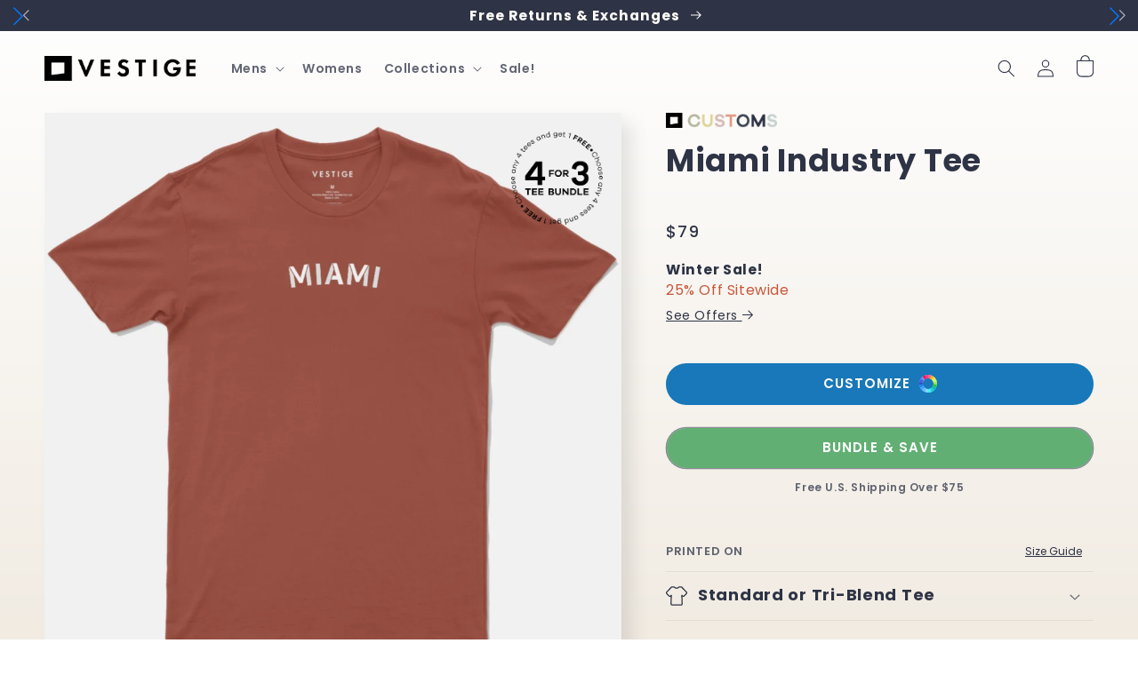

--- FILE ---
content_type: text/html; charset=utf-8
request_url: https://www.vestigebrand.com/en-ca/products/miami-industry-tee-custom
body_size: 56079
content:
<!doctype html>
<html class="no-js" lang="en">
  <head>
<link rel='preconnect dns-prefetch' href='https://api.config-security.com/' crossorigin />
<link rel='preconnect dns-prefetch' href='https://conf.config-security.com/' crossorigin />
<link rel='preconnect dns-prefetch' href='https://whale.camera/' crossorigin />
<script>
/* >> TriplePixel :: start*/
window.TriplePixelData={TripleName:"vestigebrand.myshopify.com",ver:"2.12",plat:"SHOPIFY",isHeadless:false},function(W,H,A,L,E,_,B,N){function O(U,T,P,H,R){void 0===R&&(R=!1),H=new XMLHttpRequest,P?(H.open("POST",U,!0),H.setRequestHeader("Content-Type","text/plain")):H.open("GET",U,!0),H.send(JSON.stringify(P||{})),H.onreadystatechange=function(){4===H.readyState&&200===H.status?(R=H.responseText,U.includes(".txt")?eval(R):P||(N[B]=R)):(299<H.status||H.status<200)&&T&&!R&&(R=!0,O(U,T-1,P))}}if(N=window,!N[H+"sn"]){N[H+"sn"]=1,L=function(){return Date.now().toString(36)+"_"+Math.random().toString(36)};try{A.setItem(H,1+(0|A.getItem(H)||0)),(E=JSON.parse(A.getItem(H+"U")||"[]")).push({u:location.href,r:document.referrer,t:Date.now(),id:L()}),A.setItem(H+"U",JSON.stringify(E))}catch(e){}var i,m,p;A.getItem('"!nC`')||(_=A,A=N,A[H]||(E=A[H]=function(t,e,a){return void 0===a&&(a=[]),"State"==t?E.s:(W=L(),(E._q=E._q||[]).push([W,t,e].concat(a)),W)},E.s="Installed",E._q=[],E.ch=W,B="configSecurityConfModel",N[B]=1,O("https://conf.config-security.com/model",5),i=L(),m=A[atob("c2NyZWVu")],_.setItem("di_pmt_wt",i),p={id:i,action:"profile",avatar:_.getItem("auth-security_rand_salt_"),time:m[atob("d2lkdGg=")]+":"+m[atob("aGVpZ2h0")],host:A.TriplePixelData.TripleName,plat:A.TriplePixelData.plat,url:window.location.href,ref:document.referrer,ver:A.TriplePixelData.ver},O("https://api.config-security.com/event",5,p),O("https://whale.camera/live/dot.txt",5)))}}("","TriplePixel",localStorage);
/* << TriplePixel :: end*/
</script>


    
<script>
window.KiwiSizing = window.KiwiSizing === undefined ? {} : window.KiwiSizing;
KiwiSizing.shop = "vestigebrand.myshopify.com";


KiwiSizing.data = {
  collections: "236222513341,275347407037,267161370813,87547871314,237798490301,275417956541,399879274746,162187247698,390506807546,390467387642,167198228562",
  tags: "123021,customs,FBnew,graphic_filter-art_style_1-Type,men,metropolis,miami,no-returns,online",
  product: "7505661198586",
  vendor: "VESTIGE Custom",
  type: "Graphic T-Shirt",
  title: "Miami Industry Tee, Custom",
  images: ["\/\/www.vestigebrand.com\/cdn\/shop\/products\/a7fae1ab8983d7a5da4223dfc0a5ace3.jpg?v=1762529375","\/\/www.vestigebrand.com\/cdn\/shop\/products\/73693cf235439397d50f5c39a94aee83_64ccd81a-94ce-42b5-b279-491326e85909.jpg?v=1653931104","\/\/www.vestigebrand.com\/cdn\/shop\/products\/5b33adc583f9f6476c41776aab56d3ed.jpg?v=1653931114"],
  options: [{"name":"Color","position":1,"values":["Custom"]},{"name":"Size","position":2,"values":["X"]}],
  variants: [{"id":42263751852282,"title":"Custom \/ X","option1":"Custom","option2":"X","option3":null,"sku":"TS1891CSTMX","requires_shipping":true,"taxable":true,"featured_image":{"id":37209517064442,"product_id":7505661198586,"position":2,"created_at":"2022-05-30T13:18:24-04:00","updated_at":"2022-05-30T13:18:24-04:00","alt":"hidden","width":2000,"height":2500,"src":"\/\/www.vestigebrand.com\/cdn\/shop\/products\/73693cf235439397d50f5c39a94aee83_64ccd81a-94ce-42b5-b279-491326e85909.jpg?v=1653931104","variant_ids":[42263751852282]},"available":true,"name":"Miami Industry Tee, Custom - Custom \/ X","public_title":"Custom \/ X","options":["Custom","X"],"price":7900,"weight":170,"compare_at_price":7300,"inventory_quantity":-20,"inventory_management":"shopify","inventory_policy":"continue","barcode":null,"featured_media":{"alt":"hidden","id":29781497282810,"position":2,"preview_image":{"aspect_ratio":0.8,"height":2500,"width":2000,"src":"\/\/www.vestigebrand.com\/cdn\/shop\/products\/73693cf235439397d50f5c39a94aee83_64ccd81a-94ce-42b5-b279-491326e85909.jpg?v=1653931104"}},"requires_selling_plan":false,"selling_plan_allocations":[]}],
};

</script>
    <meta charset="utf-8">
    <meta http-equiv="X-UA-Compatible" content="IE=edge">
    <meta name="viewport" content="width=device-width,initial-scale=1">
    <meta name="theme-color" content="">
    <link rel="canonical" href="https://www.vestigebrand.com/en-ca/products/miami-industry-tee-custom">
    <link rel="preconnect" href="https://cdn.shopify.com" crossorigin><link rel="icon" type="image/png" href="//www.vestigebrand.com/cdn/shop/files/Favicon_1_1.svg?crop=center&height=32&v=1696710023&width=32"><link rel="preconnect" href="https://fonts.shopifycdn.com" crossorigin><title>
      Miami Industry Tee, Custom
 &ndash; VESTIGE</title>

    
      <meta name="description" content="Sophisticated everyday luxury. The Metropolis collection was designed to make you look impeccable while repping the city you love. This tee has been crafted to fit great, feel amazing, and last you for years.">
    

    

<meta property="og:site_name" content="VESTIGE">
<meta property="og:url" content="https://www.vestigebrand.com/en-ca/products/miami-industry-tee-custom">
<meta property="og:title" content="Miami Industry Tee, Custom">
<meta property="og:type" content="product">
<meta property="og:description" content="Sophisticated everyday luxury. The Metropolis collection was designed to make you look impeccable while repping the city you love. This tee has been crafted to fit great, feel amazing, and last you for years.">
    <meta property="og:image" content="http://www.vestigebrand.com/cdn/shop/products/a7fae1ab8983d7a5da4223dfc0a5ace3.jpg?v=1762529375">
    <meta property="og:image:secure_url" content="https://www.vestigebrand.com/cdn/shop/products/a7fae1ab8983d7a5da4223dfc0a5ace3.jpg?v=1762529375">
    <meta property="og:image:width" content="1000">
    <meta property="og:image:height" content="1000">
  
<meta property="og:price:amount" content="79.00">
  <meta property="og:price:currency" content="CAD"><meta name="twitter:card" content="summary_large_image">
<meta name="twitter:title" content="Miami Industry Tee, Custom">
<meta name="twitter:description" content="Sophisticated everyday luxury. The Metropolis collection was designed to make you look impeccable while repping the city you love. This tee has been crafted to fit great, feel amazing, and last you for years.">


    <script src="//www.vestigebrand.com/cdn/shop/t/75/assets/global.js?v=17685470611996344901668185755" defer="defer"></script>
    <script>window.performance && window.performance.mark && window.performance.mark('shopify.content_for_header.start');</script><meta name="google-site-verification" content="OFbAjNskSf0lfapHKLS7pPDFT-7Sp7WiDZrfNJIJ8n4">
<meta id="shopify-digital-wallet" name="shopify-digital-wallet" content="/6269549/digital_wallets/dialog">
<meta name="shopify-checkout-api-token" content="d74c19160c28971d97fe017d592c23f9">
<meta id="in-context-paypal-metadata" data-shop-id="6269549" data-venmo-supported="true" data-environment="production" data-locale="en_US" data-paypal-v4="true" data-currency="CAD">
<link rel="alternate" hreflang="x-default" href="https://www.vestigebrand.com/products/miami-industry-tee-custom">
<link rel="alternate" hreflang="en" href="https://www.vestigebrand.com/products/miami-industry-tee-custom">
<link rel="alternate" hreflang="en-CA" href="https://www.vestigebrand.com/en-ca/products/miami-industry-tee-custom">
<link rel="alternate" type="application/json+oembed" href="https://www.vestigebrand.com/en-ca/products/miami-industry-tee-custom.oembed">
<script async="async" src="/checkouts/internal/preloads.js?locale=en-CA"></script>
<link rel="preconnect" href="https://shop.app" crossorigin="anonymous">
<script async="async" src="https://shop.app/checkouts/internal/preloads.js?locale=en-CA&shop_id=6269549" crossorigin="anonymous"></script>
<script id="apple-pay-shop-capabilities" type="application/json">{"shopId":6269549,"countryCode":"US","currencyCode":"CAD","merchantCapabilities":["supports3DS"],"merchantId":"gid:\/\/shopify\/Shop\/6269549","merchantName":"VESTIGE","requiredBillingContactFields":["postalAddress","email"],"requiredShippingContactFields":["postalAddress","email"],"shippingType":"shipping","supportedNetworks":["visa","masterCard","amex","discover","elo","jcb"],"total":{"type":"pending","label":"VESTIGE","amount":"1.00"},"shopifyPaymentsEnabled":true,"supportsSubscriptions":true}</script>
<script id="shopify-features" type="application/json">{"accessToken":"d74c19160c28971d97fe017d592c23f9","betas":["rich-media-storefront-analytics"],"domain":"www.vestigebrand.com","predictiveSearch":true,"shopId":6269549,"locale":"en"}</script>
<script>var Shopify = Shopify || {};
Shopify.shop = "vestigebrand.myshopify.com";
Shopify.locale = "en";
Shopify.currency = {"active":"CAD","rate":"1.3993196"};
Shopify.country = "CA";
Shopify.theme = {"name":"[Live] - September 2023 - 01","id":134750372090,"schema_name":"Sense","schema_version":"4.0.0","theme_store_id":1356,"role":"main"};
Shopify.theme.handle = "null";
Shopify.theme.style = {"id":null,"handle":null};
Shopify.cdnHost = "www.vestigebrand.com/cdn";
Shopify.routes = Shopify.routes || {};
Shopify.routes.root = "/en-ca/";</script>
<script type="module">!function(o){(o.Shopify=o.Shopify||{}).modules=!0}(window);</script>
<script>!function(o){function n(){var o=[];function n(){o.push(Array.prototype.slice.apply(arguments))}return n.q=o,n}var t=o.Shopify=o.Shopify||{};t.loadFeatures=n(),t.autoloadFeatures=n()}(window);</script>
<script>
  window.ShopifyPay = window.ShopifyPay || {};
  window.ShopifyPay.apiHost = "shop.app\/pay";
  window.ShopifyPay.redirectState = null;
</script>
<script id="shop-js-analytics" type="application/json">{"pageType":"product"}</script>
<script defer="defer" async type="module" src="//www.vestigebrand.com/cdn/shopifycloud/shop-js/modules/v2/client.init-shop-cart-sync_BT-GjEfc.en.esm.js"></script>
<script defer="defer" async type="module" src="//www.vestigebrand.com/cdn/shopifycloud/shop-js/modules/v2/chunk.common_D58fp_Oc.esm.js"></script>
<script defer="defer" async type="module" src="//www.vestigebrand.com/cdn/shopifycloud/shop-js/modules/v2/chunk.modal_xMitdFEc.esm.js"></script>
<script type="module">
  await import("//www.vestigebrand.com/cdn/shopifycloud/shop-js/modules/v2/client.init-shop-cart-sync_BT-GjEfc.en.esm.js");
await import("//www.vestigebrand.com/cdn/shopifycloud/shop-js/modules/v2/chunk.common_D58fp_Oc.esm.js");
await import("//www.vestigebrand.com/cdn/shopifycloud/shop-js/modules/v2/chunk.modal_xMitdFEc.esm.js");

  window.Shopify.SignInWithShop?.initShopCartSync?.({"fedCMEnabled":true,"windoidEnabled":true});

</script>
<script>
  window.Shopify = window.Shopify || {};
  if (!window.Shopify.featureAssets) window.Shopify.featureAssets = {};
  window.Shopify.featureAssets['shop-js'] = {"shop-cart-sync":["modules/v2/client.shop-cart-sync_DZOKe7Ll.en.esm.js","modules/v2/chunk.common_D58fp_Oc.esm.js","modules/v2/chunk.modal_xMitdFEc.esm.js"],"init-fed-cm":["modules/v2/client.init-fed-cm_B6oLuCjv.en.esm.js","modules/v2/chunk.common_D58fp_Oc.esm.js","modules/v2/chunk.modal_xMitdFEc.esm.js"],"shop-cash-offers":["modules/v2/client.shop-cash-offers_D2sdYoxE.en.esm.js","modules/v2/chunk.common_D58fp_Oc.esm.js","modules/v2/chunk.modal_xMitdFEc.esm.js"],"shop-login-button":["modules/v2/client.shop-login-button_QeVjl5Y3.en.esm.js","modules/v2/chunk.common_D58fp_Oc.esm.js","modules/v2/chunk.modal_xMitdFEc.esm.js"],"pay-button":["modules/v2/client.pay-button_DXTOsIq6.en.esm.js","modules/v2/chunk.common_D58fp_Oc.esm.js","modules/v2/chunk.modal_xMitdFEc.esm.js"],"shop-button":["modules/v2/client.shop-button_DQZHx9pm.en.esm.js","modules/v2/chunk.common_D58fp_Oc.esm.js","modules/v2/chunk.modal_xMitdFEc.esm.js"],"avatar":["modules/v2/client.avatar_BTnouDA3.en.esm.js"],"init-windoid":["modules/v2/client.init-windoid_CR1B-cfM.en.esm.js","modules/v2/chunk.common_D58fp_Oc.esm.js","modules/v2/chunk.modal_xMitdFEc.esm.js"],"init-shop-for-new-customer-accounts":["modules/v2/client.init-shop-for-new-customer-accounts_C_vY_xzh.en.esm.js","modules/v2/client.shop-login-button_QeVjl5Y3.en.esm.js","modules/v2/chunk.common_D58fp_Oc.esm.js","modules/v2/chunk.modal_xMitdFEc.esm.js"],"init-shop-email-lookup-coordinator":["modules/v2/client.init-shop-email-lookup-coordinator_BI7n9ZSv.en.esm.js","modules/v2/chunk.common_D58fp_Oc.esm.js","modules/v2/chunk.modal_xMitdFEc.esm.js"],"init-shop-cart-sync":["modules/v2/client.init-shop-cart-sync_BT-GjEfc.en.esm.js","modules/v2/chunk.common_D58fp_Oc.esm.js","modules/v2/chunk.modal_xMitdFEc.esm.js"],"shop-toast-manager":["modules/v2/client.shop-toast-manager_DiYdP3xc.en.esm.js","modules/v2/chunk.common_D58fp_Oc.esm.js","modules/v2/chunk.modal_xMitdFEc.esm.js"],"init-customer-accounts":["modules/v2/client.init-customer-accounts_D9ZNqS-Q.en.esm.js","modules/v2/client.shop-login-button_QeVjl5Y3.en.esm.js","modules/v2/chunk.common_D58fp_Oc.esm.js","modules/v2/chunk.modal_xMitdFEc.esm.js"],"init-customer-accounts-sign-up":["modules/v2/client.init-customer-accounts-sign-up_iGw4briv.en.esm.js","modules/v2/client.shop-login-button_QeVjl5Y3.en.esm.js","modules/v2/chunk.common_D58fp_Oc.esm.js","modules/v2/chunk.modal_xMitdFEc.esm.js"],"shop-follow-button":["modules/v2/client.shop-follow-button_CqMgW2wH.en.esm.js","modules/v2/chunk.common_D58fp_Oc.esm.js","modules/v2/chunk.modal_xMitdFEc.esm.js"],"checkout-modal":["modules/v2/client.checkout-modal_xHeaAweL.en.esm.js","modules/v2/chunk.common_D58fp_Oc.esm.js","modules/v2/chunk.modal_xMitdFEc.esm.js"],"shop-login":["modules/v2/client.shop-login_D91U-Q7h.en.esm.js","modules/v2/chunk.common_D58fp_Oc.esm.js","modules/v2/chunk.modal_xMitdFEc.esm.js"],"lead-capture":["modules/v2/client.lead-capture_BJmE1dJe.en.esm.js","modules/v2/chunk.common_D58fp_Oc.esm.js","modules/v2/chunk.modal_xMitdFEc.esm.js"],"payment-terms":["modules/v2/client.payment-terms_Ci9AEqFq.en.esm.js","modules/v2/chunk.common_D58fp_Oc.esm.js","modules/v2/chunk.modal_xMitdFEc.esm.js"]};
</script>
<script>(function() {
  var isLoaded = false;
  function asyncLoad() {
    if (isLoaded) return;
    isLoaded = true;
    var urls = ["https:\/\/cdn-stamped-io.azureedge.net\/files\/widget.min.js?shop=vestigebrand.myshopify.com","https:\/\/cdn1.stamped.io\/files\/widget.min.js?shop=vestigebrand.myshopify.com","\/\/social-login.oxiapps.com\/api\/init?vt=928353\u0026shop=vestigebrand.myshopify.com","https:\/\/unpkg.com\/@happyreturns\/happyreturns-script-tag?shop=vestigebrand.myshopify.com","https:\/\/cdnv2.mycustomizer.com\/s-scripts\/front.js.gz?shop=vestigebrand.myshopify.com","https:\/\/admin.revenuehunt.com\/embed.js?shop=vestigebrand.myshopify.com","https:\/\/sdk.postscript.io\/sdk-script-loader.bundle.js?shopId=18373\u0026shop=vestigebrand.myshopify.com"];
    for (var i = 0; i < urls.length; i++) {
      var s = document.createElement('script');
      s.type = 'text/javascript';
      s.async = true;
      s.src = urls[i];
      var x = document.getElementsByTagName('script')[0];
      x.parentNode.insertBefore(s, x);
    }
  };
  if(window.attachEvent) {
    window.attachEvent('onload', asyncLoad);
  } else {
    window.addEventListener('load', asyncLoad, false);
  }
})();</script>
<script id="__st">var __st={"a":6269549,"offset":-18000,"reqid":"51f6c5c7-78d7-4f3f-ad21-e50b648101c3-1769120350","pageurl":"www.vestigebrand.com\/en-ca\/products\/miami-industry-tee-custom","u":"afe4711d8e10","p":"product","rtyp":"product","rid":7505661198586};</script>
<script>window.ShopifyPaypalV4VisibilityTracking = true;</script>
<script id="captcha-bootstrap">!function(){'use strict';const t='contact',e='account',n='new_comment',o=[[t,t],['blogs',n],['comments',n],[t,'customer']],c=[[e,'customer_login'],[e,'guest_login'],[e,'recover_customer_password'],[e,'create_customer']],r=t=>t.map((([t,e])=>`form[action*='/${t}']:not([data-nocaptcha='true']) input[name='form_type'][value='${e}']`)).join(','),a=t=>()=>t?[...document.querySelectorAll(t)].map((t=>t.form)):[];function s(){const t=[...o],e=r(t);return a(e)}const i='password',u='form_key',d=['recaptcha-v3-token','g-recaptcha-response','h-captcha-response',i],f=()=>{try{return window.sessionStorage}catch{return}},m='__shopify_v',_=t=>t.elements[u];function p(t,e,n=!1){try{const o=window.sessionStorage,c=JSON.parse(o.getItem(e)),{data:r}=function(t){const{data:e,action:n}=t;return t[m]||n?{data:e,action:n}:{data:t,action:n}}(c);for(const[e,n]of Object.entries(r))t.elements[e]&&(t.elements[e].value=n);n&&o.removeItem(e)}catch(o){console.error('form repopulation failed',{error:o})}}const l='form_type',E='cptcha';function T(t){t.dataset[E]=!0}const w=window,h=w.document,L='Shopify',v='ce_forms',y='captcha';let A=!1;((t,e)=>{const n=(g='f06e6c50-85a8-45c8-87d0-21a2b65856fe',I='https://cdn.shopify.com/shopifycloud/storefront-forms-hcaptcha/ce_storefront_forms_captcha_hcaptcha.v1.5.2.iife.js',D={infoText:'Protected by hCaptcha',privacyText:'Privacy',termsText:'Terms'},(t,e,n)=>{const o=w[L][v],c=o.bindForm;if(c)return c(t,g,e,D).then(n);var r;o.q.push([[t,g,e,D],n]),r=I,A||(h.body.append(Object.assign(h.createElement('script'),{id:'captcha-provider',async:!0,src:r})),A=!0)});var g,I,D;w[L]=w[L]||{},w[L][v]=w[L][v]||{},w[L][v].q=[],w[L][y]=w[L][y]||{},w[L][y].protect=function(t,e){n(t,void 0,e),T(t)},Object.freeze(w[L][y]),function(t,e,n,w,h,L){const[v,y,A,g]=function(t,e,n){const i=e?o:[],u=t?c:[],d=[...i,...u],f=r(d),m=r(i),_=r(d.filter((([t,e])=>n.includes(e))));return[a(f),a(m),a(_),s()]}(w,h,L),I=t=>{const e=t.target;return e instanceof HTMLFormElement?e:e&&e.form},D=t=>v().includes(t);t.addEventListener('submit',(t=>{const e=I(t);if(!e)return;const n=D(e)&&!e.dataset.hcaptchaBound&&!e.dataset.recaptchaBound,o=_(e),c=g().includes(e)&&(!o||!o.value);(n||c)&&t.preventDefault(),c&&!n&&(function(t){try{if(!f())return;!function(t){const e=f();if(!e)return;const n=_(t);if(!n)return;const o=n.value;o&&e.removeItem(o)}(t);const e=Array.from(Array(32),(()=>Math.random().toString(36)[2])).join('');!function(t,e){_(t)||t.append(Object.assign(document.createElement('input'),{type:'hidden',name:u})),t.elements[u].value=e}(t,e),function(t,e){const n=f();if(!n)return;const o=[...t.querySelectorAll(`input[type='${i}']`)].map((({name:t})=>t)),c=[...d,...o],r={};for(const[a,s]of new FormData(t).entries())c.includes(a)||(r[a]=s);n.setItem(e,JSON.stringify({[m]:1,action:t.action,data:r}))}(t,e)}catch(e){console.error('failed to persist form',e)}}(e),e.submit())}));const S=(t,e)=>{t&&!t.dataset[E]&&(n(t,e.some((e=>e===t))),T(t))};for(const o of['focusin','change'])t.addEventListener(o,(t=>{const e=I(t);D(e)&&S(e,y())}));const B=e.get('form_key'),M=e.get(l),P=B&&M;t.addEventListener('DOMContentLoaded',(()=>{const t=y();if(P)for(const e of t)e.elements[l].value===M&&p(e,B);[...new Set([...A(),...v().filter((t=>'true'===t.dataset.shopifyCaptcha))])].forEach((e=>S(e,t)))}))}(h,new URLSearchParams(w.location.search),n,t,e,['guest_login'])})(!0,!0)}();</script>
<script integrity="sha256-4kQ18oKyAcykRKYeNunJcIwy7WH5gtpwJnB7kiuLZ1E=" data-source-attribution="shopify.loadfeatures" defer="defer" src="//www.vestigebrand.com/cdn/shopifycloud/storefront/assets/storefront/load_feature-a0a9edcb.js" crossorigin="anonymous"></script>
<script crossorigin="anonymous" defer="defer" src="//www.vestigebrand.com/cdn/shopifycloud/storefront/assets/shopify_pay/storefront-65b4c6d7.js?v=20250812"></script>
<script data-source-attribution="shopify.dynamic_checkout.dynamic.init">var Shopify=Shopify||{};Shopify.PaymentButton=Shopify.PaymentButton||{isStorefrontPortableWallets:!0,init:function(){window.Shopify.PaymentButton.init=function(){};var t=document.createElement("script");t.src="https://www.vestigebrand.com/cdn/shopifycloud/portable-wallets/latest/portable-wallets.en.js",t.type="module",document.head.appendChild(t)}};
</script>
<script data-source-attribution="shopify.dynamic_checkout.buyer_consent">
  function portableWalletsHideBuyerConsent(e){var t=document.getElementById("shopify-buyer-consent"),n=document.getElementById("shopify-subscription-policy-button");t&&n&&(t.classList.add("hidden"),t.setAttribute("aria-hidden","true"),n.removeEventListener("click",e))}function portableWalletsShowBuyerConsent(e){var t=document.getElementById("shopify-buyer-consent"),n=document.getElementById("shopify-subscription-policy-button");t&&n&&(t.classList.remove("hidden"),t.removeAttribute("aria-hidden"),n.addEventListener("click",e))}window.Shopify?.PaymentButton&&(window.Shopify.PaymentButton.hideBuyerConsent=portableWalletsHideBuyerConsent,window.Shopify.PaymentButton.showBuyerConsent=portableWalletsShowBuyerConsent);
</script>
<script data-source-attribution="shopify.dynamic_checkout.cart.bootstrap">document.addEventListener("DOMContentLoaded",(function(){function t(){return document.querySelector("shopify-accelerated-checkout-cart, shopify-accelerated-checkout")}if(t())Shopify.PaymentButton.init();else{new MutationObserver((function(e,n){t()&&(Shopify.PaymentButton.init(),n.disconnect())})).observe(document.body,{childList:!0,subtree:!0})}}));
</script>
<link id="shopify-accelerated-checkout-styles" rel="stylesheet" media="screen" href="https://www.vestigebrand.com/cdn/shopifycloud/portable-wallets/latest/accelerated-checkout-backwards-compat.css" crossorigin="anonymous">
<style id="shopify-accelerated-checkout-cart">
        #shopify-buyer-consent {
  margin-top: 1em;
  display: inline-block;
  width: 100%;
}

#shopify-buyer-consent.hidden {
  display: none;
}

#shopify-subscription-policy-button {
  background: none;
  border: none;
  padding: 0;
  text-decoration: underline;
  font-size: inherit;
  cursor: pointer;
}

#shopify-subscription-policy-button::before {
  box-shadow: none;
}

      </style>
<script id="sections-script" data-sections="product-recommendations,footer" defer="defer" src="//www.vestigebrand.com/cdn/shop/t/75/compiled_assets/scripts.js?v=23455"></script>
<script>window.performance && window.performance.mark && window.performance.mark('shopify.content_for_header.end');</script>


    <style data-shopify>

   @font-face {
  font-family: Poppins;
  font-weight: 900;
  font-style: normal;
  font-display: swap;
  src: url("https://fonts.shopifycdn.com/poppins/poppins_n9.ab53309b7e3c2539cb1143634ba608d71386523c.woff2?h1=dmVzdGlnZWJyYW5kLmNvbQ&h2=dmVzdGlnZWFwcGFyZWwuY29t&h3=cmV0dXJucy52ZXN0aWdlYnJhbmQuY29t&hmac=21a3d6f4f49ded09310c73edb5796a7761b72182e81c2c0ef4db476c32390271") format("woff2"),
       url("https://fonts.shopifycdn.com/poppins/poppins_n9.078941d662fb73e03e458f69933d3c3f76d0907f.woff?h1=dmVzdGlnZWJyYW5kLmNvbQ&h2=dmVzdGlnZWFwcGFyZWwuY29t&h3=cmV0dXJucy52ZXN0aWdlYnJhbmQuY29t&hmac=6cf3fb2aa9d3e3d95958ae7701bcf0efafd3d7a9ef343098bef5d7c63796914c") format("woff");
}
      
      @font-face {
  font-family: Poppins;
  font-weight: 400;
  font-style: normal;
  font-display: swap;
  src: url("//www.vestigebrand.com/cdn/fonts/poppins/poppins_n4.0ba78fa5af9b0e1a374041b3ceaadf0a43b41362.woff2") format("woff2"),
       url("//www.vestigebrand.com/cdn/fonts/poppins/poppins_n4.214741a72ff2596839fc9760ee7a770386cf16ca.woff") format("woff");
}

      @font-face {
  font-family: Poppins;
  font-weight: 700;
  font-style: normal;
  font-display: swap;
  src: url("//www.vestigebrand.com/cdn/fonts/poppins/poppins_n7.56758dcf284489feb014a026f3727f2f20a54626.woff2") format("woff2"),
       url("//www.vestigebrand.com/cdn/fonts/poppins/poppins_n7.f34f55d9b3d3205d2cd6f64955ff4b36f0cfd8da.woff") format("woff");
}

      @font-face {
  font-family: Poppins;
  font-weight: 400;
  font-style: italic;
  font-display: swap;
  src: url("//www.vestigebrand.com/cdn/fonts/poppins/poppins_i4.846ad1e22474f856bd6b81ba4585a60799a9f5d2.woff2") format("woff2"),
       url("//www.vestigebrand.com/cdn/fonts/poppins/poppins_i4.56b43284e8b52fc64c1fd271f289a39e8477e9ec.woff") format("woff");
}

      @font-face {
  font-family: Poppins;
  font-weight: 700;
  font-style: italic;
  font-display: swap;
  src: url("//www.vestigebrand.com/cdn/fonts/poppins/poppins_i7.42fd71da11e9d101e1e6c7932199f925f9eea42d.woff2") format("woff2"),
       url("//www.vestigebrand.com/cdn/fonts/poppins/poppins_i7.ec8499dbd7616004e21155106d13837fff4cf556.woff") format("woff");
}

      @font-face {
  font-family: Poppins;
  font-weight: 700;
  font-style: normal;
  font-display: swap;
  src: url("//www.vestigebrand.com/cdn/fonts/poppins/poppins_n7.56758dcf284489feb014a026f3727f2f20a54626.woff2") format("woff2"),
       url("//www.vestigebrand.com/cdn/fonts/poppins/poppins_n7.f34f55d9b3d3205d2cd6f64955ff4b36f0cfd8da.woff") format("woff");
}


      :root {
        --font-body-family: Poppins, sans-serif;
        --font-body-style: normal;
        --font-body-weight: 400;
        --font-body-weight-bold: 700;

        --font-heading-family: Poppins, sans-serif;
        --font-heading-style: normal;
        --font-heading-weight: 700;

        --font-body-scale: 1.0;
        --font-heading-scale: 1.2;

        --color-base-text: 46, 51, 69;
        --color-shadow: 46, 51, 69;
        --color-base-background-1: 253, 251, 247;
        --color-base-background-2: 237, 255, 167;
        --color-base-solid-button-labels: 253, 251, 247;
        --color-base-outline-button-labels: 46, 51, 69;
        --color-base-accent-1: 24, 120, 185;
        --color-base-accent-2: 177, 61, 60;
        --payment-terms-background-color: #fdfbf7;

        --gradient-base-background-1: linear-gradient(180deg, rgba(255, 255, 255, 1), rgba(241, 235, 226, 1) 100%);
        --gradient-base-background-2: linear-gradient(0deg, rgba(241, 235, 226, 1), rgba(255, 255, 255, 1) 25%, rgba(206, 177, 106, 1) 98%);
        --gradient-base-accent-1: #1878b9;
        --gradient-base-accent-2: linear-gradient(270deg, rgba(255, 248, 225, 1), rgba(249, 208, 163, 1) 100%);

        --media-padding: px;
        --media-border-opacity: 0.1;
        --media-border-width: 0px;
        --media-radius: 20px;
        --media-shadow-opacity: 0.1;
        --media-shadow-horizontal-offset: 10px;
        --media-shadow-vertical-offset: 12px;
        --media-shadow-blur-radius: 20px;
        --media-shadow-visible: 1;

        --page-width: 160rem;
        --page-width-margin: 0rem;

        --card-image-padding: 0.0rem;
        --card-corner-radius: 2.0rem;
        --card-text-alignment: left;
        --card-border-width: 0.0rem;
        --card-border-opacity: 0.1;
        --card-shadow-opacity: 0.05;
        --card-shadow-visible: 1;
        --card-shadow-horizontal-offset: 1.0rem;
        --card-shadow-vertical-offset: 1.0rem;
        --card-shadow-blur-radius: 3.5rem;

        --badge-corner-radius: 2.0rem;

        --popup-border-width: 1px;
        --popup-border-opacity: 0.1;
        --popup-corner-radius: 22px;
        --popup-shadow-opacity: 0.1;
        --popup-shadow-horizontal-offset: 10px;
        --popup-shadow-vertical-offset: 12px;
        --popup-shadow-blur-radius: 20px;

        --drawer-border-width: 1px;
        --drawer-border-opacity: 0.1;
        --drawer-shadow-opacity: 0.0;
        --drawer-shadow-horizontal-offset: 0px;
        --drawer-shadow-vertical-offset: 4px;
        --drawer-shadow-blur-radius: 5px;

        --spacing-sections-desktop: 36px;
        --spacing-sections-mobile: 25px;

        --grid-desktop-vertical-spacing: 40px;
        --grid-desktop-horizontal-spacing: 12px;
        --grid-mobile-vertical-spacing: 20px;
        --grid-mobile-horizontal-spacing: 6px;

        --text-boxes-border-opacity: 0.1;
        --text-boxes-border-width: 0px;
        --text-boxes-radius: 0px;
        --text-boxes-shadow-opacity: 0.0;
        --text-boxes-shadow-visible: 0;
        --text-boxes-shadow-horizontal-offset: 10px;
        --text-boxes-shadow-vertical-offset: 12px;
        --text-boxes-shadow-blur-radius: 20px;

        --buttons-radius: 26px;
        --buttons-radius-outset: 27px;
        --buttons-border-width: 1px;
        --buttons-border-opacity: 0.55;
        --buttons-shadow-opacity: 0.0;
        --buttons-shadow-visible: 0;
        --buttons-shadow-horizontal-offset: 0px;
        --buttons-shadow-vertical-offset: 4px;
        --buttons-shadow-blur-radius: 5px;
        --buttons-border-offset: 0.3px;

        --inputs-radius: 10px;
        --inputs-border-width: 1px;
        --inputs-border-opacity: 0.55;
        --inputs-shadow-opacity: 0.0;
        --inputs-shadow-horizontal-offset: 0px;
        --inputs-margin-offset: 0px;
        --inputs-shadow-vertical-offset: 4px;
        --inputs-shadow-blur-radius: 5px;
        --inputs-radius-outset: 11px;

        --variant-pills-radius: 0px;
        --variant-pills-border-width: 0px;
        --variant-pills-border-opacity: 0.1;
        --variant-pills-shadow-opacity: 0.0;
        --variant-pills-shadow-horizontal-offset: 0px;
        --variant-pills-shadow-vertical-offset: 4px;
        --variant-pills-shadow-blur-radius: 5px;
      }

      *,
      *::before,
      *::after {
        box-sizing: inherit;
      }

      html {
        box-sizing: border-box;
        font-size: calc(var(--font-body-scale) * 62.5%);
        height: 100%;
      }

      body {
        display: grid;
        grid-template-rows: auto auto 1fr auto;
        grid-template-columns: 100%;
        min-height: 100%;
        margin: 0;
        font-size: 1.5rem;
        letter-spacing: 0.06rem;
        line-height: calc(1 + 0.8 / var(--font-body-scale));
        font-family: var(--font-body-family);
        font-style: var(--font-body-style);
        font-weight: var(--font-body-weight);
      }

      @media screen and (min-width: 750px) {
        body {
          font-size: 1.6rem;
        }
      }
     
    </style>

    <link href="//www.vestigebrand.com/cdn/shop/t/75/assets/base.css?v=37863539432287071151695943956" rel="stylesheet" type="text/css" media="all" />
<link rel="preload" as="font" href="//www.vestigebrand.com/cdn/fonts/poppins/poppins_n4.0ba78fa5af9b0e1a374041b3ceaadf0a43b41362.woff2" type="font/woff2" crossorigin><link rel="preload" as="font" href="//www.vestigebrand.com/cdn/fonts/poppins/poppins_n7.56758dcf284489feb014a026f3727f2f20a54626.woff2" type="font/woff2" crossorigin><link rel="stylesheet" href="//www.vestigebrand.com/cdn/shop/t/75/assets/component-predictive-search.css?v=165644661289088488651660602580" media="print" onload="this.media='all'"><script>document.documentElement.className = document.documentElement.className.replace('no-js', 'js');
    if (Shopify.designMode) {
      document.documentElement.classList.add('shopify-design-mode');
    }
    </script>
    
    

<link  rel="stylesheet" href="https://cdn.jsdelivr.net/npm/swiper@8/swiper-bundle.min.css"/>
    <script src="https://cdn.jsdelivr.net/npm/swiper/swiper-bundle.min.js"></script>


  


  <!-- "snippets/shogun-head.liquid" was not rendered, the associated app was uninstalled -->

  <script type="text/javascript">
    (function(c,l,a,r,i,t,y){
        c[a]=c[a]||function(){(c[a].q=c[a].q||[]).push(arguments)};
        t=l.createElement(r);t.async=1;t.src="https://www.clarity.ms/tag/"+i;
        y=l.getElementsByTagName(r)[0];y.parentNode.insertBefore(t,y);
    })(window, document, "clarity", "script", "52zd9ms41l");
</script>
  



<!-- Twitter conversion tracking base code -->
<script>
!function(e,t,n,s,u,a){e.twq||(s=e.twq=function(){s.exe?s.exe.apply(s,arguments):s.queue.push(arguments);
},s.version='1.1',s.queue=[],u=t.createElement(n),u.async=!0,u.src='https://static.ads-twitter.com/uwt.js',
a=t.getElementsByTagName(n)[0],a.parentNode.insertBefore(u,a))}(window,document,'script');
twq('config','odthw');
</script>
<!-- End Twitter conversion tracking base code -->


<script>

function prqQuizCallback(quizResponse) {
  console.log("Quiz response:", quizResponse);

  // Check if recommendedProducts exists
  if (quizResponse.response && quizResponse.response.attributes && quizResponse.response.attributes.recommended_products) {
    // Extract the product handles from the recommended products
    const recommendedProducts = quizResponse.response.attributes.selected_result.data.attributes.blocks.data[4].attributes.products.data;

    // Find the object in the answers array with slide_id = "5VinZ1W" (graphic style)
    const graphicStyleAnswer = quizResponse.response.attributes.answers.data.find(answer => answer.attributes.slide_id === "5VinZ1W");
    
    // Get the label from the choice object in the graphicStyleAnswer
    const graphicStyle = graphicStyleAnswer.attributes.choice.data.attributes.label;
    
    // Find the object in the answers array with slide_id = "Wki9Zv0" (graphic setting)
    const graphicSettingAnswer = quizResponse.response.attributes.answers.data.find(answer => answer.attributes.slide_id === "Wki9Zv0");
    
    // Get the label from the choice object in the graphicSettingAnswer
    const graphicSetting = graphicSettingAnswer.attributes.choice.data.attributes.label;



    
    const productHandles = recommendedProducts.map((product) => {
      const urlParts = product.attributes.url.split("/");
      const handle = urlParts[urlParts.indexOf("products") + 1];
      return handle;
    });
    console.log("Product handles:", productHandles);

    // Construct the URL with the product handles as a parameter
    const productHandlesParam = productHandles.join(",");
    const targetUrl = `/pages/graphic-quiz-results?product_handles=${productHandlesParam}&graphic_style=${graphicStyle}&graphic_setting=${graphicSetting}`;
    console.log("Target URL:", targetUrl);


    // Redirect the user to the target URL
    window.location.href = targetUrl;
  } else {
    console.error("recommended_products not found in quizResponse.response.attributes.");
  }
}



</script>











<!-- BEGIN app block: shopify://apps/klaviyo-email-marketing-sms/blocks/klaviyo-onsite-embed/2632fe16-c075-4321-a88b-50b567f42507 -->












  <script async src="https://static.klaviyo.com/onsite/js/cC5jyM/klaviyo.js?company_id=cC5jyM"></script>
  <script>!function(){if(!window.klaviyo){window._klOnsite=window._klOnsite||[];try{window.klaviyo=new Proxy({},{get:function(n,i){return"push"===i?function(){var n;(n=window._klOnsite).push.apply(n,arguments)}:function(){for(var n=arguments.length,o=new Array(n),w=0;w<n;w++)o[w]=arguments[w];var t="function"==typeof o[o.length-1]?o.pop():void 0,e=new Promise((function(n){window._klOnsite.push([i].concat(o,[function(i){t&&t(i),n(i)}]))}));return e}}})}catch(n){window.klaviyo=window.klaviyo||[],window.klaviyo.push=function(){var n;(n=window._klOnsite).push.apply(n,arguments)}}}}();</script>

  
    <script id="viewed_product">
      if (item == null) {
        var _learnq = _learnq || [];

        var MetafieldReviews = null
        var MetafieldYotpoRating = null
        var MetafieldYotpoCount = null
        var MetafieldLooxRating = null
        var MetafieldLooxCount = null
        var okendoProduct = null
        var okendoProductReviewCount = null
        var okendoProductReviewAverageValue = null
        try {
          // The following fields are used for Customer Hub recently viewed in order to add reviews.
          // This information is not part of __kla_viewed. Instead, it is part of __kla_viewed_reviewed_items
          MetafieldReviews = {};
          MetafieldYotpoRating = null
          MetafieldYotpoCount = null
          MetafieldLooxRating = null
          MetafieldLooxCount = null

          okendoProduct = null
          // If the okendo metafield is not legacy, it will error, which then requires the new json formatted data
          if (okendoProduct && 'error' in okendoProduct) {
            okendoProduct = null
          }
          okendoProductReviewCount = okendoProduct ? okendoProduct.reviewCount : null
          okendoProductReviewAverageValue = okendoProduct ? okendoProduct.reviewAverageValue : null
        } catch (error) {
          console.error('Error in Klaviyo onsite reviews tracking:', error);
        }

        var item = {
          Name: "Miami Industry Tee, Custom",
          ProductID: 7505661198586,
          Categories: ["4 For 3 Tees","All Customs","All Graphic Tees","All Styles","Black Friday Sale","FB New","Full Price","Less than 110","Metropolis","Miami","Online"],
          ImageURL: "https://www.vestigebrand.com/cdn/shop/products/a7fae1ab8983d7a5da4223dfc0a5ace3_grande.jpg?v=1762529375",
          URL: "https://www.vestigebrand.com/en-ca/products/miami-industry-tee-custom",
          Brand: "VESTIGE Custom",
          Price: "$79.00",
          Value: "79.00",
          CompareAtPrice: "$73.00"
        };
        _learnq.push(['track', 'Viewed Product', item]);
        _learnq.push(['trackViewedItem', {
          Title: item.Name,
          ItemId: item.ProductID,
          Categories: item.Categories,
          ImageUrl: item.ImageURL,
          Url: item.URL,
          Metadata: {
            Brand: item.Brand,
            Price: item.Price,
            Value: item.Value,
            CompareAtPrice: item.CompareAtPrice
          },
          metafields:{
            reviews: MetafieldReviews,
            yotpo:{
              rating: MetafieldYotpoRating,
              count: MetafieldYotpoCount,
            },
            loox:{
              rating: MetafieldLooxRating,
              count: MetafieldLooxCount,
            },
            okendo: {
              rating: okendoProductReviewAverageValue,
              count: okendoProductReviewCount,
            }
          }
        }]);
      }
    </script>
  




  <script>
    window.klaviyoReviewsProductDesignMode = false
  </script>







<!-- END app block --><!-- BEGIN app block: shopify://apps/judge-me-reviews/blocks/judgeme_core/61ccd3b1-a9f2-4160-9fe9-4fec8413e5d8 --><!-- Start of Judge.me Core -->






<link rel="dns-prefetch" href="https://cdn2.judge.me/cdn/widget_frontend">
<link rel="dns-prefetch" href="https://cdn.judge.me">
<link rel="dns-prefetch" href="https://cdn1.judge.me">
<link rel="dns-prefetch" href="https://api.judge.me">

<script data-cfasync='false' class='jdgm-settings-script'>window.jdgmSettings={"pagination":5,"disable_web_reviews":false,"badge_no_review_text":"reviews","badge_n_reviews_text":"{{ n }} review/reviews","hide_badge_preview_if_no_reviews":false,"badge_hide_text":false,"enforce_center_preview_badge":false,"widget_title":"Customer Reviews","widget_open_form_text":"Write a review","widget_close_form_text":"Cancel review","widget_refresh_page_text":"Refresh page","widget_summary_text":"Based on {{ number_of_reviews }} review/reviews","widget_no_review_text":"Be the first to write a review","widget_name_field_text":"Display name","widget_verified_name_field_text":"Verified Name (public)","widget_name_placeholder_text":"Display name","widget_required_field_error_text":"This field is required.","widget_email_field_text":"Email address","widget_verified_email_field_text":"Verified Email (private, can not be edited)","widget_email_placeholder_text":"Your email address","widget_email_field_error_text":"Please enter a valid email address.","widget_rating_field_text":"Rating","widget_review_title_field_text":"Review Title","widget_review_title_placeholder_text":"Give your review a title","widget_review_body_field_text":"Review content","widget_review_body_placeholder_text":"Start writing here...","widget_pictures_field_text":"Picture/Video (optional)","widget_submit_review_text":"Submit Review","widget_submit_verified_review_text":"Submit Verified Review","widget_submit_success_msg_with_auto_publish":"Thank you! Please refresh the page in a few moments to see your review. You can remove or edit your review by logging into \u003ca href='https://judge.me/login' target='_blank' rel='nofollow noopener'\u003eJudge.me\u003c/a\u003e","widget_submit_success_msg_no_auto_publish":"Thank you! Your review will be published as soon as it is approved by the shop admin. You can remove or edit your review by logging into \u003ca href='https://judge.me/login' target='_blank' rel='nofollow noopener'\u003eJudge.me\u003c/a\u003e","widget_show_default_reviews_out_of_total_text":"Showing {{ n_reviews_shown }} out of {{ n_reviews }} reviews.","widget_show_all_link_text":"Show all","widget_show_less_link_text":"Show less","widget_author_said_text":"{{ reviewer_name }} said:","widget_days_text":"{{ n }} days ago","widget_weeks_text":"{{ n }} week/weeks ago","widget_months_text":"{{ n }} month/months ago","widget_years_text":"{{ n }} year/years ago","widget_yesterday_text":"Yesterday","widget_today_text":"Today","widget_replied_text":"\u003e\u003e {{ shop_name }} replied:","widget_read_more_text":"Read more","widget_reviewer_name_as_initial":"","widget_rating_filter_color":"#fbcd0a","widget_rating_filter_see_all_text":"See all reviews","widget_sorting_most_recent_text":"Most Recent","widget_sorting_highest_rating_text":"Highest Rating","widget_sorting_lowest_rating_text":"Lowest Rating","widget_sorting_with_pictures_text":"Only Pictures","widget_sorting_most_helpful_text":"Most Helpful","widget_open_question_form_text":"Ask a question","widget_reviews_subtab_text":"Reviews","widget_questions_subtab_text":"Questions","widget_question_label_text":"Question","widget_answer_label_text":"Answer","widget_question_placeholder_text":"Write your question here","widget_submit_question_text":"Submit Question","widget_question_submit_success_text":"Thank you for your question! We will notify you once it gets answered.","verified_badge_text":"Verified","verified_badge_bg_color":"","verified_badge_text_color":"","verified_badge_placement":"left-of-reviewer-name","widget_review_max_height":"","widget_hide_border":false,"widget_social_share":false,"widget_thumb":false,"widget_review_location_show":false,"widget_location_format":"","all_reviews_include_out_of_store_products":true,"all_reviews_out_of_store_text":"(out of store)","all_reviews_pagination":100,"all_reviews_product_name_prefix_text":"about","enable_review_pictures":true,"enable_question_anwser":false,"widget_theme":"default","review_date_format":"mm/dd/yyyy","default_sort_method":"most-recent","widget_product_reviews_subtab_text":"Product Reviews","widget_shop_reviews_subtab_text":"Shop Reviews","widget_other_products_reviews_text":"Reviews for other products","widget_store_reviews_subtab_text":"Store reviews","widget_no_store_reviews_text":"This store hasn't received any reviews yet","widget_web_restriction_product_reviews_text":"This product hasn't received any reviews yet","widget_no_items_text":"No items found","widget_show_more_text":"Show more","widget_write_a_store_review_text":"Write a Store Review","widget_other_languages_heading":"Reviews in Other Languages","widget_translate_review_text":"Translate review to {{ language }}","widget_translating_review_text":"Translating...","widget_show_original_translation_text":"Show original ({{ language }})","widget_translate_review_failed_text":"Review couldn't be translated.","widget_translate_review_retry_text":"Retry","widget_translate_review_try_again_later_text":"Try again later","show_product_url_for_grouped_product":false,"widget_sorting_pictures_first_text":"Pictures First","show_pictures_on_all_rev_page_mobile":false,"show_pictures_on_all_rev_page_desktop":false,"floating_tab_hide_mobile_install_preference":false,"floating_tab_button_name":"★ Reviews","floating_tab_title":"Let customers speak for us","floating_tab_button_color":"","floating_tab_button_background_color":"","floating_tab_url":"","floating_tab_url_enabled":false,"floating_tab_tab_style":"text","all_reviews_text_badge_text":"Customers rate us {{ shop.metafields.judgeme.all_reviews_rating | round: 1 }}/5 based on {{ shop.metafields.judgeme.all_reviews_count }} reviews.","all_reviews_text_badge_text_branded_style":"{{ shop.metafields.judgeme.all_reviews_rating | round: 1 }} out of 5 stars based on {{ shop.metafields.judgeme.all_reviews_count }} reviews","is_all_reviews_text_badge_a_link":false,"show_stars_for_all_reviews_text_badge":false,"all_reviews_text_badge_url":"","all_reviews_text_style":"branded","all_reviews_text_color_style":"judgeme_brand_color","all_reviews_text_color":"#108474","all_reviews_text_show_jm_brand":false,"featured_carousel_show_header":true,"featured_carousel_title":"What they're saying","testimonials_carousel_title":"Customers are saying","videos_carousel_title":"Real customer stories","cards_carousel_title":"Customers are saying","featured_carousel_count_text":"from {{ n }} reviews","featured_carousel_add_link_to_all_reviews_page":false,"featured_carousel_url":"","featured_carousel_show_images":true,"featured_carousel_autoslide_interval":5,"featured_carousel_arrows_on_the_sides":true,"featured_carousel_height":250,"featured_carousel_width":100,"featured_carousel_image_size":200,"featured_carousel_image_height":250,"featured_carousel_arrow_color":"#eeeeee","verified_count_badge_style":"branded","verified_count_badge_orientation":"horizontal","verified_count_badge_color_style":"judgeme_brand_color","verified_count_badge_color":"#108474","is_verified_count_badge_a_link":false,"verified_count_badge_url":"","verified_count_badge_show_jm_brand":true,"widget_rating_preset_default":5,"widget_first_sub_tab":"product-reviews","widget_show_histogram":true,"widget_histogram_use_custom_color":false,"widget_pagination_use_custom_color":false,"widget_star_use_custom_color":false,"widget_verified_badge_use_custom_color":false,"widget_write_review_use_custom_color":false,"picture_reminder_submit_button":"Upload Pictures","enable_review_videos":false,"mute_video_by_default":false,"widget_sorting_videos_first_text":"Videos First","widget_review_pending_text":"Pending","featured_carousel_items_for_large_screen":3,"social_share_options_order":"Facebook,Twitter","remove_microdata_snippet":true,"disable_json_ld":false,"enable_json_ld_products":false,"preview_badge_show_question_text":false,"preview_badge_no_question_text":"No questions","preview_badge_n_question_text":"{{ number_of_questions }} question/questions","qa_badge_show_icon":false,"qa_badge_position":"same-row","remove_judgeme_branding":true,"widget_add_search_bar":false,"widget_search_bar_placeholder":"Search","widget_sorting_verified_only_text":"Verified only","featured_carousel_theme":"aligned","featured_carousel_show_rating":true,"featured_carousel_show_title":true,"featured_carousel_show_body":true,"featured_carousel_show_date":false,"featured_carousel_show_reviewer":true,"featured_carousel_show_product":true,"featured_carousel_header_background_color":"#108474","featured_carousel_header_text_color":"#ffffff","featured_carousel_name_product_separator":"reviewed","featured_carousel_full_star_background":"#000000","featured_carousel_empty_star_background":"#dadada","featured_carousel_vertical_theme_background":"#f9fafb","featured_carousel_verified_badge_enable":true,"featured_carousel_verified_badge_color":"#108474","featured_carousel_border_style":"round","featured_carousel_review_line_length_limit":3,"featured_carousel_more_reviews_button_text":"Read more reviews","featured_carousel_view_product_button_text":"View product","all_reviews_page_load_reviews_on":"scroll","all_reviews_page_load_more_text":"Load More Reviews","disable_fb_tab_reviews":false,"enable_ajax_cdn_cache":false,"widget_advanced_speed_features":5,"widget_public_name_text":"displayed publicly like","default_reviewer_name":"John Smith","default_reviewer_name_has_non_latin":true,"widget_reviewer_anonymous":"Anonymous","medals_widget_title":"Judge.me Review Medals","medals_widget_background_color":"#f9fafb","medals_widget_position":"footer_all_pages","medals_widget_border_color":"#f9fafb","medals_widget_verified_text_position":"left","medals_widget_use_monochromatic_version":false,"medals_widget_elements_color":"#108474","show_reviewer_avatar":true,"widget_invalid_yt_video_url_error_text":"Not a YouTube video URL","widget_max_length_field_error_text":"Please enter no more than {0} characters.","widget_show_country_flag":false,"widget_show_collected_via_shop_app":true,"widget_verified_by_shop_badge_style":"light","widget_verified_by_shop_text":"Verified by Shop","widget_show_photo_gallery":false,"widget_load_with_code_splitting":true,"widget_ugc_install_preference":false,"widget_ugc_title":"Made by us, Shared by you","widget_ugc_subtitle":"Tag us to see your picture featured in our page","widget_ugc_arrows_color":"#ffffff","widget_ugc_primary_button_text":"Buy Now","widget_ugc_primary_button_background_color":"#108474","widget_ugc_primary_button_text_color":"#ffffff","widget_ugc_primary_button_border_width":"0","widget_ugc_primary_button_border_style":"none","widget_ugc_primary_button_border_color":"#108474","widget_ugc_primary_button_border_radius":"25","widget_ugc_secondary_button_text":"Load More","widget_ugc_secondary_button_background_color":"#ffffff","widget_ugc_secondary_button_text_color":"#108474","widget_ugc_secondary_button_border_width":"2","widget_ugc_secondary_button_border_style":"solid","widget_ugc_secondary_button_border_color":"#108474","widget_ugc_secondary_button_border_radius":"25","widget_ugc_reviews_button_text":"View Reviews","widget_ugc_reviews_button_background_color":"#ffffff","widget_ugc_reviews_button_text_color":"#108474","widget_ugc_reviews_button_border_width":"2","widget_ugc_reviews_button_border_style":"solid","widget_ugc_reviews_button_border_color":"#108474","widget_ugc_reviews_button_border_radius":"25","widget_ugc_reviews_button_link_to":"judgeme-reviews-page","widget_ugc_show_post_date":true,"widget_ugc_max_width":"800","widget_rating_metafield_value_type":true,"widget_primary_color":"#000000","widget_enable_secondary_color":false,"widget_secondary_color":"#edf5f5","widget_summary_average_rating_text":"{{ average_rating }} out of 5","widget_media_grid_title":"Customer photos \u0026 videos","widget_media_grid_see_more_text":"See more","widget_round_style":false,"widget_show_product_medals":true,"widget_verified_by_judgeme_text":"Verified by Judge.me","widget_show_store_medals":true,"widget_verified_by_judgeme_text_in_store_medals":"Verified by Judge.me","widget_media_field_exceed_quantity_message":"Sorry, we can only accept {{ max_media }} for one review.","widget_media_field_exceed_limit_message":"{{ file_name }} is too large, please select a {{ media_type }} less than {{ size_limit }}MB.","widget_review_submitted_text":"Review Submitted!","widget_question_submitted_text":"Question Submitted!","widget_close_form_text_question":"Cancel","widget_write_your_answer_here_text":"Write your answer here","widget_enabled_branded_link":true,"widget_show_collected_by_judgeme":false,"widget_reviewer_name_color":"","widget_write_review_text_color":"","widget_write_review_bg_color":"","widget_collected_by_judgeme_text":"collected by Judge.me","widget_pagination_type":"standard","widget_load_more_text":"Load More","widget_load_more_color":"#108474","widget_full_review_text":"Full Review","widget_read_more_reviews_text":"Read More Reviews","widget_read_questions_text":"Read Questions","widget_questions_and_answers_text":"Questions \u0026 Answers","widget_verified_by_text":"Verified by","widget_verified_text":"Verified","widget_number_of_reviews_text":"{{ number_of_reviews }} reviews","widget_back_button_text":"Back","widget_next_button_text":"Next","widget_custom_forms_filter_button":"Filters","custom_forms_style":"horizontal","widget_show_review_information":false,"how_reviews_are_collected":"How reviews are collected?","widget_show_review_keywords":false,"widget_gdpr_statement":"How we use your data: We'll only contact you about the review you left, and only if necessary. By submitting your review, you agree to Judge.me's \u003ca href='https://judge.me/terms' target='_blank' rel='nofollow noopener'\u003eterms\u003c/a\u003e, \u003ca href='https://judge.me/privacy' target='_blank' rel='nofollow noopener'\u003eprivacy\u003c/a\u003e and \u003ca href='https://judge.me/content-policy' target='_blank' rel='nofollow noopener'\u003econtent\u003c/a\u003e policies.","widget_multilingual_sorting_enabled":false,"widget_translate_review_content_enabled":false,"widget_translate_review_content_method":"manual","popup_widget_review_selection":"automatically_with_pictures","popup_widget_round_border_style":true,"popup_widget_show_title":true,"popup_widget_show_body":true,"popup_widget_show_reviewer":false,"popup_widget_show_product":true,"popup_widget_show_pictures":true,"popup_widget_use_review_picture":true,"popup_widget_show_on_home_page":true,"popup_widget_show_on_product_page":true,"popup_widget_show_on_collection_page":true,"popup_widget_show_on_cart_page":true,"popup_widget_position":"bottom_left","popup_widget_first_review_delay":5,"popup_widget_duration":5,"popup_widget_interval":5,"popup_widget_review_count":5,"popup_widget_hide_on_mobile":true,"review_snippet_widget_round_border_style":true,"review_snippet_widget_card_color":"#FFFFFF","review_snippet_widget_slider_arrows_background_color":"#FFFFFF","review_snippet_widget_slider_arrows_color":"#000000","review_snippet_widget_star_color":"#108474","show_product_variant":false,"all_reviews_product_variant_label_text":"Variant: ","widget_show_verified_branding":false,"widget_ai_summary_title":"Customers say","widget_ai_summary_disclaimer":"AI-powered review summary based on recent customer reviews","widget_show_ai_summary":false,"widget_show_ai_summary_bg":false,"widget_show_review_title_input":true,"redirect_reviewers_invited_via_email":"external_form","request_store_review_after_product_review":false,"request_review_other_products_in_order":false,"review_form_color_scheme":"default","review_form_corner_style":"square","review_form_star_color":{},"review_form_text_color":"#333333","review_form_background_color":"#ffffff","review_form_field_background_color":"#fafafa","review_form_button_color":{},"review_form_button_text_color":"#ffffff","review_form_modal_overlay_color":"#000000","review_content_screen_title_text":"How would you rate this product?","review_content_introduction_text":"We would love it if you would share a bit about your experience.","store_review_form_title_text":"How would you rate this store?","store_review_form_introduction_text":"We would love it if you would share a bit about your experience.","show_review_guidance_text":true,"one_star_review_guidance_text":"Poor","five_star_review_guidance_text":"Great","customer_information_screen_title_text":"About you","customer_information_introduction_text":"Please tell us more about you.","custom_questions_screen_title_text":"Your experience in more detail","custom_questions_introduction_text":"Here are a few questions to help us understand more about your experience.","review_submitted_screen_title_text":"Thanks for your review!","review_submitted_screen_thank_you_text":"We are processing it and it will appear on the store soon.","review_submitted_screen_email_verification_text":"Please confirm your email by clicking the link we just sent you. This helps us keep reviews authentic.","review_submitted_request_store_review_text":"Would you like to share your experience of shopping with us?","review_submitted_review_other_products_text":"Would you like to review these products?","store_review_screen_title_text":"Would you like to share your experience of shopping with us?","store_review_introduction_text":"We value your feedback and use it to improve. Please share any thoughts or suggestions you have.","reviewer_media_screen_title_picture_text":"Share a picture","reviewer_media_introduction_picture_text":"Upload a photo to support your review.","reviewer_media_screen_title_video_text":"Share a video","reviewer_media_introduction_video_text":"Upload a video to support your review.","reviewer_media_screen_title_picture_or_video_text":"Share a picture or video","reviewer_media_introduction_picture_or_video_text":"Upload a photo or video to support your review.","reviewer_media_youtube_url_text":"Paste your Youtube URL here","advanced_settings_next_step_button_text":"Next","advanced_settings_close_review_button_text":"Close","modal_write_review_flow":false,"write_review_flow_required_text":"Required","write_review_flow_privacy_message_text":"We respect your privacy.","write_review_flow_anonymous_text":"Post review as anonymous","write_review_flow_visibility_text":"This won't be visible to other customers.","write_review_flow_multiple_selection_help_text":"Select as many as you like","write_review_flow_single_selection_help_text":"Select one option","write_review_flow_required_field_error_text":"This field is required","write_review_flow_invalid_email_error_text":"Please enter a valid email address","write_review_flow_max_length_error_text":"Max. {{ max_length }} characters.","write_review_flow_media_upload_text":"\u003cb\u003eClick to upload\u003c/b\u003e or drag and drop","write_review_flow_gdpr_statement":"We'll only contact you about your review if necessary. By submitting your review, you agree to our \u003ca href='https://judge.me/terms' target='_blank' rel='nofollow noopener'\u003eterms and conditions\u003c/a\u003e and \u003ca href='https://judge.me/privacy' target='_blank' rel='nofollow noopener'\u003eprivacy policy\u003c/a\u003e.","rating_only_reviews_enabled":false,"show_negative_reviews_help_screen":false,"new_review_flow_help_screen_rating_threshold":3,"negative_review_resolution_screen_title_text":"Tell us more","negative_review_resolution_text":"Your experience matters to us. If there were issues with your purchase, we're here to help. Feel free to reach out to us, we'd love the opportunity to make things right.","negative_review_resolution_button_text":"Contact us","negative_review_resolution_proceed_with_review_text":"Leave a review","negative_review_resolution_subject":"Issue with purchase from {{ shop_name }}.{{ order_name }}","preview_badge_collection_page_install_status":false,"widget_review_custom_css":"","preview_badge_custom_css":"","preview_badge_stars_count":"5-stars","featured_carousel_custom_css":"","floating_tab_custom_css":"","all_reviews_widget_custom_css":"","medals_widget_custom_css":"","verified_badge_custom_css":"","all_reviews_text_custom_css":"","transparency_badges_collected_via_store_invite":false,"transparency_badges_from_another_provider":false,"transparency_badges_collected_from_store_visitor":false,"transparency_badges_collected_by_verified_review_provider":false,"transparency_badges_earned_reward":false,"transparency_badges_collected_via_store_invite_text":"Review collected via store invitation","transparency_badges_from_another_provider_text":"Review collected from another provider","transparency_badges_collected_from_store_visitor_text":"Review collected from a store visitor","transparency_badges_written_in_google_text":"Review written in Google","transparency_badges_written_in_etsy_text":"Review written in Etsy","transparency_badges_written_in_shop_app_text":"Review written in Shop App","transparency_badges_earned_reward_text":"Review earned a reward for future purchase","product_review_widget_per_page":10,"widget_store_review_label_text":"Review about the store","checkout_comment_extension_title_on_product_page":"Customer Comments","checkout_comment_extension_num_latest_comment_show":5,"checkout_comment_extension_format":"name_and_timestamp","checkout_comment_customer_name":"last_initial","checkout_comment_comment_notification":true,"preview_badge_collection_page_install_preference":false,"preview_badge_home_page_install_preference":false,"preview_badge_product_page_install_preference":false,"review_widget_install_preference":"","review_carousel_install_preference":false,"floating_reviews_tab_install_preference":"none","verified_reviews_count_badge_install_preference":false,"all_reviews_text_install_preference":false,"review_widget_best_location":false,"judgeme_medals_install_preference":false,"review_widget_revamp_enabled":false,"review_widget_qna_enabled":false,"review_widget_header_theme":"minimal","review_widget_widget_title_enabled":true,"review_widget_header_text_size":"medium","review_widget_header_text_weight":"regular","review_widget_average_rating_style":"compact","review_widget_bar_chart_enabled":true,"review_widget_bar_chart_type":"numbers","review_widget_bar_chart_style":"standard","review_widget_expanded_media_gallery_enabled":false,"review_widget_reviews_section_theme":"standard","review_widget_image_style":"thumbnails","review_widget_review_image_ratio":"square","review_widget_stars_size":"medium","review_widget_verified_badge":"standard_text","review_widget_review_title_text_size":"medium","review_widget_review_text_size":"medium","review_widget_review_text_length":"medium","review_widget_number_of_columns_desktop":3,"review_widget_carousel_transition_speed":5,"review_widget_custom_questions_answers_display":"always","review_widget_button_text_color":"#FFFFFF","review_widget_text_color":"#000000","review_widget_lighter_text_color":"#7B7B7B","review_widget_corner_styling":"soft","review_widget_review_word_singular":"review","review_widget_review_word_plural":"reviews","review_widget_voting_label":"Helpful?","review_widget_shop_reply_label":"Reply from {{ shop_name }}:","review_widget_filters_title":"Filters","qna_widget_question_word_singular":"Question","qna_widget_question_word_plural":"Questions","qna_widget_answer_reply_label":"Answer from {{ answerer_name }}:","qna_content_screen_title_text":"Ask a question about this product","qna_widget_question_required_field_error_text":"Please enter your question.","qna_widget_flow_gdpr_statement":"We'll only contact you about your question if necessary. By submitting your question, you agree to our \u003ca href='https://judge.me/terms' target='_blank' rel='nofollow noopener'\u003eterms and conditions\u003c/a\u003e and \u003ca href='https://judge.me/privacy' target='_blank' rel='nofollow noopener'\u003eprivacy policy\u003c/a\u003e.","qna_widget_question_submitted_text":"Thanks for your question!","qna_widget_close_form_text_question":"Close","qna_widget_question_submit_success_text":"We’ll notify you by email when your question is answered.","all_reviews_widget_v2025_enabled":false,"all_reviews_widget_v2025_header_theme":"default","all_reviews_widget_v2025_widget_title_enabled":true,"all_reviews_widget_v2025_header_text_size":"medium","all_reviews_widget_v2025_header_text_weight":"regular","all_reviews_widget_v2025_average_rating_style":"compact","all_reviews_widget_v2025_bar_chart_enabled":true,"all_reviews_widget_v2025_bar_chart_type":"numbers","all_reviews_widget_v2025_bar_chart_style":"standard","all_reviews_widget_v2025_expanded_media_gallery_enabled":false,"all_reviews_widget_v2025_show_store_medals":true,"all_reviews_widget_v2025_show_photo_gallery":true,"all_reviews_widget_v2025_show_review_keywords":false,"all_reviews_widget_v2025_show_ai_summary":false,"all_reviews_widget_v2025_show_ai_summary_bg":false,"all_reviews_widget_v2025_add_search_bar":false,"all_reviews_widget_v2025_default_sort_method":"most-recent","all_reviews_widget_v2025_reviews_per_page":10,"all_reviews_widget_v2025_reviews_section_theme":"default","all_reviews_widget_v2025_image_style":"thumbnails","all_reviews_widget_v2025_review_image_ratio":"square","all_reviews_widget_v2025_stars_size":"medium","all_reviews_widget_v2025_verified_badge":"bold_badge","all_reviews_widget_v2025_review_title_text_size":"medium","all_reviews_widget_v2025_review_text_size":"medium","all_reviews_widget_v2025_review_text_length":"medium","all_reviews_widget_v2025_number_of_columns_desktop":3,"all_reviews_widget_v2025_carousel_transition_speed":5,"all_reviews_widget_v2025_custom_questions_answers_display":"always","all_reviews_widget_v2025_show_product_variant":false,"all_reviews_widget_v2025_show_reviewer_avatar":true,"all_reviews_widget_v2025_reviewer_name_as_initial":"","all_reviews_widget_v2025_review_location_show":false,"all_reviews_widget_v2025_location_format":"","all_reviews_widget_v2025_show_country_flag":false,"all_reviews_widget_v2025_verified_by_shop_badge_style":"light","all_reviews_widget_v2025_social_share":false,"all_reviews_widget_v2025_social_share_options_order":"Facebook,Twitter,LinkedIn,Pinterest","all_reviews_widget_v2025_pagination_type":"standard","all_reviews_widget_v2025_button_text_color":"#FFFFFF","all_reviews_widget_v2025_text_color":"#000000","all_reviews_widget_v2025_lighter_text_color":"#7B7B7B","all_reviews_widget_v2025_corner_styling":"soft","all_reviews_widget_v2025_title":"Customer reviews","all_reviews_widget_v2025_ai_summary_title":"Customers say about this store","all_reviews_widget_v2025_no_review_text":"Be the first to write a review","platform":"shopify","branding_url":"https://app.judge.me/reviews","branding_text":"Powered by Judge.me","locale":"en","reply_name":"VESTIGE","widget_version":"3.0","footer":true,"autopublish":false,"review_dates":true,"enable_custom_form":false,"shop_locale":"en","enable_multi_locales_translations":false,"show_review_title_input":true,"review_verification_email_status":"always","can_be_branded":true,"reply_name_text":"VESTIGE"};</script> <style class='jdgm-settings-style'>.jdgm-xx{left:0}:root{--jdgm-primary-color: #000;--jdgm-secondary-color: rgba(0,0,0,0.1);--jdgm-star-color: #000;--jdgm-write-review-text-color: white;--jdgm-write-review-bg-color: #000000;--jdgm-paginate-color: #000;--jdgm-border-radius: 0;--jdgm-reviewer-name-color: #000000}.jdgm-histogram__bar-content{background-color:#000}.jdgm-rev[data-verified-buyer=true] .jdgm-rev__icon.jdgm-rev__icon:after,.jdgm-rev__buyer-badge.jdgm-rev__buyer-badge{color:white;background-color:#000}.jdgm-review-widget--small .jdgm-gallery.jdgm-gallery .jdgm-gallery__thumbnail-link:nth-child(8) .jdgm-gallery__thumbnail-wrapper.jdgm-gallery__thumbnail-wrapper:before{content:"See more"}@media only screen and (min-width: 768px){.jdgm-gallery.jdgm-gallery .jdgm-gallery__thumbnail-link:nth-child(8) .jdgm-gallery__thumbnail-wrapper.jdgm-gallery__thumbnail-wrapper:before{content:"See more"}}.jdgm-author-all-initials{display:none !important}.jdgm-author-last-initial{display:none !important}.jdgm-rev-widg__title{visibility:hidden}.jdgm-rev-widg__summary-text{visibility:hidden}.jdgm-prev-badge__text{visibility:hidden}.jdgm-rev__prod-link-prefix:before{content:'about'}.jdgm-rev__variant-label:before{content:'Variant: '}.jdgm-rev__out-of-store-text:before{content:'(out of store)'}@media only screen and (min-width: 768px){.jdgm-rev__pics .jdgm-rev_all-rev-page-picture-separator,.jdgm-rev__pics .jdgm-rev__product-picture{display:none}}@media only screen and (max-width: 768px){.jdgm-rev__pics .jdgm-rev_all-rev-page-picture-separator,.jdgm-rev__pics .jdgm-rev__product-picture{display:none}}.jdgm-preview-badge[data-template="product"]{display:none !important}.jdgm-preview-badge[data-template="collection"]{display:none !important}.jdgm-preview-badge[data-template="index"]{display:none !important}.jdgm-review-widget[data-from-snippet="true"]{display:none !important}.jdgm-verified-count-badget[data-from-snippet="true"]{display:none !important}.jdgm-carousel-wrapper[data-from-snippet="true"]{display:none !important}.jdgm-all-reviews-text[data-from-snippet="true"]{display:none !important}.jdgm-medals-section[data-from-snippet="true"]{display:none !important}.jdgm-ugc-media-wrapper[data-from-snippet="true"]{display:none !important}.jdgm-rev__transparency-badge[data-badge-type="review_collected_via_store_invitation"]{display:none !important}.jdgm-rev__transparency-badge[data-badge-type="review_collected_from_another_provider"]{display:none !important}.jdgm-rev__transparency-badge[data-badge-type="review_collected_from_store_visitor"]{display:none !important}.jdgm-rev__transparency-badge[data-badge-type="review_written_in_etsy"]{display:none !important}.jdgm-rev__transparency-badge[data-badge-type="review_written_in_google_business"]{display:none !important}.jdgm-rev__transparency-badge[data-badge-type="review_written_in_shop_app"]{display:none !important}.jdgm-rev__transparency-badge[data-badge-type="review_earned_for_future_purchase"]{display:none !important}.jdgm-review-snippet-widget .jdgm-rev-snippet-widget__cards-container .jdgm-rev-snippet-card{border-radius:8px;background:#fff}.jdgm-review-snippet-widget .jdgm-rev-snippet-widget__cards-container .jdgm-rev-snippet-card__rev-rating .jdgm-star{color:#108474}.jdgm-review-snippet-widget .jdgm-rev-snippet-widget__prev-btn,.jdgm-review-snippet-widget .jdgm-rev-snippet-widget__next-btn{border-radius:50%;background:#fff}.jdgm-review-snippet-widget .jdgm-rev-snippet-widget__prev-btn>svg,.jdgm-review-snippet-widget .jdgm-rev-snippet-widget__next-btn>svg{fill:#000}.jdgm-full-rev-modal.rev-snippet-widget .jm-mfp-container .jm-mfp-content,.jdgm-full-rev-modal.rev-snippet-widget .jm-mfp-container .jdgm-full-rev__icon,.jdgm-full-rev-modal.rev-snippet-widget .jm-mfp-container .jdgm-full-rev__pic-img,.jdgm-full-rev-modal.rev-snippet-widget .jm-mfp-container .jdgm-full-rev__reply{border-radius:8px}.jdgm-full-rev-modal.rev-snippet-widget .jm-mfp-container .jdgm-full-rev[data-verified-buyer="true"] .jdgm-full-rev__icon::after{border-radius:8px}.jdgm-full-rev-modal.rev-snippet-widget .jm-mfp-container .jdgm-full-rev .jdgm-rev__buyer-badge{border-radius:calc( 8px / 2 )}.jdgm-full-rev-modal.rev-snippet-widget .jm-mfp-container .jdgm-full-rev .jdgm-full-rev__replier::before{content:'VESTIGE'}.jdgm-full-rev-modal.rev-snippet-widget .jm-mfp-container .jdgm-full-rev .jdgm-full-rev__product-button{border-radius:calc( 8px * 6 )}
</style> <style class='jdgm-settings-style'></style>

  
  
  
  <style class='jdgm-miracle-styles'>
  @-webkit-keyframes jdgm-spin{0%{-webkit-transform:rotate(0deg);-ms-transform:rotate(0deg);transform:rotate(0deg)}100%{-webkit-transform:rotate(359deg);-ms-transform:rotate(359deg);transform:rotate(359deg)}}@keyframes jdgm-spin{0%{-webkit-transform:rotate(0deg);-ms-transform:rotate(0deg);transform:rotate(0deg)}100%{-webkit-transform:rotate(359deg);-ms-transform:rotate(359deg);transform:rotate(359deg)}}@font-face{font-family:'JudgemeStar';src:url("[data-uri]") format("woff");font-weight:normal;font-style:normal}.jdgm-star{font-family:'JudgemeStar';display:inline !important;text-decoration:none !important;padding:0 4px 0 0 !important;margin:0 !important;font-weight:bold;opacity:1;-webkit-font-smoothing:antialiased;-moz-osx-font-smoothing:grayscale}.jdgm-star:hover{opacity:1}.jdgm-star:last-of-type{padding:0 !important}.jdgm-star.jdgm--on:before{content:"\e000"}.jdgm-star.jdgm--off:before{content:"\e001"}.jdgm-star.jdgm--half:before{content:"\e002"}.jdgm-widget *{margin:0;line-height:1.4;-webkit-box-sizing:border-box;-moz-box-sizing:border-box;box-sizing:border-box;-webkit-overflow-scrolling:touch}.jdgm-hidden{display:none !important;visibility:hidden !important}.jdgm-temp-hidden{display:none}.jdgm-spinner{width:40px;height:40px;margin:auto;border-radius:50%;border-top:2px solid #eee;border-right:2px solid #eee;border-bottom:2px solid #eee;border-left:2px solid #ccc;-webkit-animation:jdgm-spin 0.8s infinite linear;animation:jdgm-spin 0.8s infinite linear}.jdgm-spinner:empty{display:block}.jdgm-prev-badge{display:block !important}

</style>


  
  
   


<script data-cfasync='false' class='jdgm-script'>
!function(e){window.jdgm=window.jdgm||{},jdgm.CDN_HOST="https://cdn2.judge.me/cdn/widget_frontend/",jdgm.CDN_HOST_ALT="https://cdn2.judge.me/cdn/widget_frontend/",jdgm.API_HOST="https://api.judge.me/",jdgm.CDN_BASE_URL="https://cdn.shopify.com/extensions/019be6a6-320f-7c73-92c7-4f8bef39e89f/judgeme-extensions-312/assets/",
jdgm.docReady=function(d){(e.attachEvent?"complete"===e.readyState:"loading"!==e.readyState)?
setTimeout(d,0):e.addEventListener("DOMContentLoaded",d)},jdgm.loadCSS=function(d,t,o,a){
!o&&jdgm.loadCSS.requestedUrls.indexOf(d)>=0||(jdgm.loadCSS.requestedUrls.push(d),
(a=e.createElement("link")).rel="stylesheet",a.class="jdgm-stylesheet",a.media="nope!",
a.href=d,a.onload=function(){this.media="all",t&&setTimeout(t)},e.body.appendChild(a))},
jdgm.loadCSS.requestedUrls=[],jdgm.loadJS=function(e,d){var t=new XMLHttpRequest;
t.onreadystatechange=function(){4===t.readyState&&(Function(t.response)(),d&&d(t.response))},
t.open("GET",e),t.onerror=function(){if(e.indexOf(jdgm.CDN_HOST)===0&&jdgm.CDN_HOST_ALT!==jdgm.CDN_HOST){var f=e.replace(jdgm.CDN_HOST,jdgm.CDN_HOST_ALT);jdgm.loadJS(f,d)}},t.send()},jdgm.docReady((function(){(window.jdgmLoadCSS||e.querySelectorAll(
".jdgm-widget, .jdgm-all-reviews-page").length>0)&&(jdgmSettings.widget_load_with_code_splitting?
parseFloat(jdgmSettings.widget_version)>=3?jdgm.loadCSS(jdgm.CDN_HOST+"widget_v3/base.css"):
jdgm.loadCSS(jdgm.CDN_HOST+"widget/base.css"):jdgm.loadCSS(jdgm.CDN_HOST+"shopify_v2.css"),
jdgm.loadJS(jdgm.CDN_HOST+"loa"+"der.js"))}))}(document);
</script>
<noscript><link rel="stylesheet" type="text/css" media="all" href="https://cdn2.judge.me/cdn/widget_frontend/shopify_v2.css"></noscript>

<!-- BEGIN app snippet: theme_fix_tags --><script>
  (function() {
    var jdgmThemeFixes = null;
    if (!jdgmThemeFixes) return;
    var thisThemeFix = jdgmThemeFixes[Shopify.theme.id];
    if (!thisThemeFix) return;

    if (thisThemeFix.html) {
      document.addEventListener("DOMContentLoaded", function() {
        var htmlDiv = document.createElement('div');
        htmlDiv.classList.add('jdgm-theme-fix-html');
        htmlDiv.innerHTML = thisThemeFix.html;
        document.body.append(htmlDiv);
      });
    };

    if (thisThemeFix.css) {
      var styleTag = document.createElement('style');
      styleTag.classList.add('jdgm-theme-fix-style');
      styleTag.innerHTML = thisThemeFix.css;
      document.head.append(styleTag);
    };

    if (thisThemeFix.js) {
      var scriptTag = document.createElement('script');
      scriptTag.classList.add('jdgm-theme-fix-script');
      scriptTag.innerHTML = thisThemeFix.js;
      document.head.append(scriptTag);
    };
  })();
</script>
<!-- END app snippet -->
<!-- End of Judge.me Core -->



<!-- END app block --><script src="https://cdn.shopify.com/extensions/019be6a6-320f-7c73-92c7-4f8bef39e89f/judgeme-extensions-312/assets/loader.js" type="text/javascript" defer="defer"></script>
<script src="https://cdn.shopify.com/extensions/019be572-558c-7560-a605-e17f662faa03/revenuehunt-169/assets/embed.js" type="text/javascript" defer="defer"></script>
<link href="https://monorail-edge.shopifysvc.com" rel="dns-prefetch">
<script>(function(){if ("sendBeacon" in navigator && "performance" in window) {try {var session_token_from_headers = performance.getEntriesByType('navigation')[0].serverTiming.find(x => x.name == '_s').description;} catch {var session_token_from_headers = undefined;}var session_cookie_matches = document.cookie.match(/_shopify_s=([^;]*)/);var session_token_from_cookie = session_cookie_matches && session_cookie_matches.length === 2 ? session_cookie_matches[1] : "";var session_token = session_token_from_headers || session_token_from_cookie || "";function handle_abandonment_event(e) {var entries = performance.getEntries().filter(function(entry) {return /monorail-edge.shopifysvc.com/.test(entry.name);});if (!window.abandonment_tracked && entries.length === 0) {window.abandonment_tracked = true;var currentMs = Date.now();var navigation_start = performance.timing.navigationStart;var payload = {shop_id: 6269549,url: window.location.href,navigation_start,duration: currentMs - navigation_start,session_token,page_type: "product"};window.navigator.sendBeacon("https://monorail-edge.shopifysvc.com/v1/produce", JSON.stringify({schema_id: "online_store_buyer_site_abandonment/1.1",payload: payload,metadata: {event_created_at_ms: currentMs,event_sent_at_ms: currentMs}}));}}window.addEventListener('pagehide', handle_abandonment_event);}}());</script>
<script id="web-pixels-manager-setup">(function e(e,d,r,n,o){if(void 0===o&&(o={}),!Boolean(null===(a=null===(i=window.Shopify)||void 0===i?void 0:i.analytics)||void 0===a?void 0:a.replayQueue)){var i,a;window.Shopify=window.Shopify||{};var t=window.Shopify;t.analytics=t.analytics||{};var s=t.analytics;s.replayQueue=[],s.publish=function(e,d,r){return s.replayQueue.push([e,d,r]),!0};try{self.performance.mark("wpm:start")}catch(e){}var l=function(){var e={modern:/Edge?\/(1{2}[4-9]|1[2-9]\d|[2-9]\d{2}|\d{4,})\.\d+(\.\d+|)|Firefox\/(1{2}[4-9]|1[2-9]\d|[2-9]\d{2}|\d{4,})\.\d+(\.\d+|)|Chrom(ium|e)\/(9{2}|\d{3,})\.\d+(\.\d+|)|(Maci|X1{2}).+ Version\/(15\.\d+|(1[6-9]|[2-9]\d|\d{3,})\.\d+)([,.]\d+|)( \(\w+\)|)( Mobile\/\w+|) Safari\/|Chrome.+OPR\/(9{2}|\d{3,})\.\d+\.\d+|(CPU[ +]OS|iPhone[ +]OS|CPU[ +]iPhone|CPU IPhone OS|CPU iPad OS)[ +]+(15[._]\d+|(1[6-9]|[2-9]\d|\d{3,})[._]\d+)([._]\d+|)|Android:?[ /-](13[3-9]|1[4-9]\d|[2-9]\d{2}|\d{4,})(\.\d+|)(\.\d+|)|Android.+Firefox\/(13[5-9]|1[4-9]\d|[2-9]\d{2}|\d{4,})\.\d+(\.\d+|)|Android.+Chrom(ium|e)\/(13[3-9]|1[4-9]\d|[2-9]\d{2}|\d{4,})\.\d+(\.\d+|)|SamsungBrowser\/([2-9]\d|\d{3,})\.\d+/,legacy:/Edge?\/(1[6-9]|[2-9]\d|\d{3,})\.\d+(\.\d+|)|Firefox\/(5[4-9]|[6-9]\d|\d{3,})\.\d+(\.\d+|)|Chrom(ium|e)\/(5[1-9]|[6-9]\d|\d{3,})\.\d+(\.\d+|)([\d.]+$|.*Safari\/(?![\d.]+ Edge\/[\d.]+$))|(Maci|X1{2}).+ Version\/(10\.\d+|(1[1-9]|[2-9]\d|\d{3,})\.\d+)([,.]\d+|)( \(\w+\)|)( Mobile\/\w+|) Safari\/|Chrome.+OPR\/(3[89]|[4-9]\d|\d{3,})\.\d+\.\d+|(CPU[ +]OS|iPhone[ +]OS|CPU[ +]iPhone|CPU IPhone OS|CPU iPad OS)[ +]+(10[._]\d+|(1[1-9]|[2-9]\d|\d{3,})[._]\d+)([._]\d+|)|Android:?[ /-](13[3-9]|1[4-9]\d|[2-9]\d{2}|\d{4,})(\.\d+|)(\.\d+|)|Mobile Safari.+OPR\/([89]\d|\d{3,})\.\d+\.\d+|Android.+Firefox\/(13[5-9]|1[4-9]\d|[2-9]\d{2}|\d{4,})\.\d+(\.\d+|)|Android.+Chrom(ium|e)\/(13[3-9]|1[4-9]\d|[2-9]\d{2}|\d{4,})\.\d+(\.\d+|)|Android.+(UC? ?Browser|UCWEB|U3)[ /]?(15\.([5-9]|\d{2,})|(1[6-9]|[2-9]\d|\d{3,})\.\d+)\.\d+|SamsungBrowser\/(5\.\d+|([6-9]|\d{2,})\.\d+)|Android.+MQ{2}Browser\/(14(\.(9|\d{2,})|)|(1[5-9]|[2-9]\d|\d{3,})(\.\d+|))(\.\d+|)|K[Aa][Ii]OS\/(3\.\d+|([4-9]|\d{2,})\.\d+)(\.\d+|)/},d=e.modern,r=e.legacy,n=navigator.userAgent;return n.match(d)?"modern":n.match(r)?"legacy":"unknown"}(),u="modern"===l?"modern":"legacy",c=(null!=n?n:{modern:"",legacy:""})[u],f=function(e){return[e.baseUrl,"/wpm","/b",e.hashVersion,"modern"===e.buildTarget?"m":"l",".js"].join("")}({baseUrl:d,hashVersion:r,buildTarget:u}),m=function(e){var d=e.version,r=e.bundleTarget,n=e.surface,o=e.pageUrl,i=e.monorailEndpoint;return{emit:function(e){var a=e.status,t=e.errorMsg,s=(new Date).getTime(),l=JSON.stringify({metadata:{event_sent_at_ms:s},events:[{schema_id:"web_pixels_manager_load/3.1",payload:{version:d,bundle_target:r,page_url:o,status:a,surface:n,error_msg:t},metadata:{event_created_at_ms:s}}]});if(!i)return console&&console.warn&&console.warn("[Web Pixels Manager] No Monorail endpoint provided, skipping logging."),!1;try{return self.navigator.sendBeacon.bind(self.navigator)(i,l)}catch(e){}var u=new XMLHttpRequest;try{return u.open("POST",i,!0),u.setRequestHeader("Content-Type","text/plain"),u.send(l),!0}catch(e){return console&&console.warn&&console.warn("[Web Pixels Manager] Got an unhandled error while logging to Monorail."),!1}}}}({version:r,bundleTarget:l,surface:e.surface,pageUrl:self.location.href,monorailEndpoint:e.monorailEndpoint});try{o.browserTarget=l,function(e){var d=e.src,r=e.async,n=void 0===r||r,o=e.onload,i=e.onerror,a=e.sri,t=e.scriptDataAttributes,s=void 0===t?{}:t,l=document.createElement("script"),u=document.querySelector("head"),c=document.querySelector("body");if(l.async=n,l.src=d,a&&(l.integrity=a,l.crossOrigin="anonymous"),s)for(var f in s)if(Object.prototype.hasOwnProperty.call(s,f))try{l.dataset[f]=s[f]}catch(e){}if(o&&l.addEventListener("load",o),i&&l.addEventListener("error",i),u)u.appendChild(l);else{if(!c)throw new Error("Did not find a head or body element to append the script");c.appendChild(l)}}({src:f,async:!0,onload:function(){if(!function(){var e,d;return Boolean(null===(d=null===(e=window.Shopify)||void 0===e?void 0:e.analytics)||void 0===d?void 0:d.initialized)}()){var d=window.webPixelsManager.init(e)||void 0;if(d){var r=window.Shopify.analytics;r.replayQueue.forEach((function(e){var r=e[0],n=e[1],o=e[2];d.publishCustomEvent(r,n,o)})),r.replayQueue=[],r.publish=d.publishCustomEvent,r.visitor=d.visitor,r.initialized=!0}}},onerror:function(){return m.emit({status:"failed",errorMsg:"".concat(f," has failed to load")})},sri:function(e){var d=/^sha384-[A-Za-z0-9+/=]+$/;return"string"==typeof e&&d.test(e)}(c)?c:"",scriptDataAttributes:o}),m.emit({status:"loading"})}catch(e){m.emit({status:"failed",errorMsg:(null==e?void 0:e.message)||"Unknown error"})}}})({shopId: 6269549,storefrontBaseUrl: "https://www.vestigebrand.com",extensionsBaseUrl: "https://extensions.shopifycdn.com/cdn/shopifycloud/web-pixels-manager",monorailEndpoint: "https://monorail-edge.shopifysvc.com/unstable/produce_batch",surface: "storefront-renderer",enabledBetaFlags: ["2dca8a86"],webPixelsConfigList: [{"id":"1926430970","configuration":"{\"accountID\":\"cC5jyM\",\"webPixelConfig\":\"eyJlbmFibGVBZGRlZFRvQ2FydEV2ZW50cyI6IHRydWV9\"}","eventPayloadVersion":"v1","runtimeContext":"STRICT","scriptVersion":"524f6c1ee37bacdca7657a665bdca589","type":"APP","apiClientId":123074,"privacyPurposes":["ANALYTICS","MARKETING"],"dataSharingAdjustments":{"protectedCustomerApprovalScopes":["read_customer_address","read_customer_email","read_customer_name","read_customer_personal_data","read_customer_phone"]}},{"id":"957808890","configuration":"{\"shopId\":\"vestigebrand.myshopify.com\"}","eventPayloadVersion":"v1","runtimeContext":"STRICT","scriptVersion":"674c31de9c131805829c42a983792da6","type":"APP","apiClientId":2753413,"privacyPurposes":["ANALYTICS","MARKETING","SALE_OF_DATA"],"dataSharingAdjustments":{"protectedCustomerApprovalScopes":["read_customer_address","read_customer_email","read_customer_name","read_customer_personal_data","read_customer_phone"]}},{"id":"846266618","configuration":"{\"shopId\":\"18373\"}","eventPayloadVersion":"v1","runtimeContext":"STRICT","scriptVersion":"e57a43765e0d230c1bcb12178c1ff13f","type":"APP","apiClientId":2328352,"privacyPurposes":[],"dataSharingAdjustments":{"protectedCustomerApprovalScopes":["read_customer_address","read_customer_email","read_customer_name","read_customer_personal_data","read_customer_phone"]}},{"id":"845283578","configuration":"{\"webPixelName\":\"Judge.me\"}","eventPayloadVersion":"v1","runtimeContext":"STRICT","scriptVersion":"34ad157958823915625854214640f0bf","type":"APP","apiClientId":683015,"privacyPurposes":["ANALYTICS"],"dataSharingAdjustments":{"protectedCustomerApprovalScopes":["read_customer_email","read_customer_name","read_customer_personal_data","read_customer_phone"]}},{"id":"514162938","configuration":"{\"config\":\"{\\\"pixel_id\\\":\\\"G-5X51K9VSCX\\\",\\\"target_country\\\":\\\"US\\\",\\\"gtag_events\\\":[{\\\"type\\\":\\\"search\\\",\\\"action_label\\\":[\\\"G-5X51K9VSCX\\\",\\\"AW-959005572\\\/WDPrCPmGi58BEISHpckD\\\"]},{\\\"type\\\":\\\"begin_checkout\\\",\\\"action_label\\\":[\\\"G-5X51K9VSCX\\\",\\\"AW-959005572\\\/hS6HCPaGi58BEISHpckD\\\"]},{\\\"type\\\":\\\"view_item\\\",\\\"action_label\\\":[\\\"G-5X51K9VSCX\\\",\\\"AW-959005572\\\/V_uXCPCGi58BEISHpckD\\\",\\\"MC-1TNXF4VQKF\\\"]},{\\\"type\\\":\\\"purchase\\\",\\\"action_label\\\":[\\\"G-5X51K9VSCX\\\",\\\"AW-959005572\\\/d_xMCO2Gi58BEISHpckD\\\",\\\"MC-1TNXF4VQKF\\\"]},{\\\"type\\\":\\\"page_view\\\",\\\"action_label\\\":[\\\"G-5X51K9VSCX\\\",\\\"AW-959005572\\\/yQXWCOqGi58BEISHpckD\\\",\\\"MC-1TNXF4VQKF\\\"]},{\\\"type\\\":\\\"add_payment_info\\\",\\\"action_label\\\":[\\\"G-5X51K9VSCX\\\",\\\"AW-959005572\\\/gly4CPyGi58BEISHpckD\\\"]},{\\\"type\\\":\\\"add_to_cart\\\",\\\"action_label\\\":[\\\"G-5X51K9VSCX\\\",\\\"AW-959005572\\\/pr-xCPOGi58BEISHpckD\\\"]}],\\\"enable_monitoring_mode\\\":false}\"}","eventPayloadVersion":"v1","runtimeContext":"OPEN","scriptVersion":"b2a88bafab3e21179ed38636efcd8a93","type":"APP","apiClientId":1780363,"privacyPurposes":[],"dataSharingAdjustments":{"protectedCustomerApprovalScopes":["read_customer_address","read_customer_email","read_customer_name","read_customer_personal_data","read_customer_phone"]}},{"id":"432865530","configuration":"{\"pixelCode\":\"C3KVSGB3G487IS974UFG\"}","eventPayloadVersion":"v1","runtimeContext":"STRICT","scriptVersion":"22e92c2ad45662f435e4801458fb78cc","type":"APP","apiClientId":4383523,"privacyPurposes":["ANALYTICS","MARKETING","SALE_OF_DATA"],"dataSharingAdjustments":{"protectedCustomerApprovalScopes":["read_customer_address","read_customer_email","read_customer_name","read_customer_personal_data","read_customer_phone"]}},{"id":"56951034","configuration":"{\"tagID\":\"2612961948486\"}","eventPayloadVersion":"v1","runtimeContext":"STRICT","scriptVersion":"18031546ee651571ed29edbe71a3550b","type":"APP","apiClientId":3009811,"privacyPurposes":["ANALYTICS","MARKETING","SALE_OF_DATA"],"dataSharingAdjustments":{"protectedCustomerApprovalScopes":["read_customer_address","read_customer_email","read_customer_name","read_customer_personal_data","read_customer_phone"]}},{"id":"11665658","configuration":"{\"myshopifyDomain\":\"vestigebrand.myshopify.com\"}","eventPayloadVersion":"v1","runtimeContext":"STRICT","scriptVersion":"23b97d18e2aa74363140dc29c9284e87","type":"APP","apiClientId":2775569,"privacyPurposes":["ANALYTICS","MARKETING","SALE_OF_DATA"],"dataSharingAdjustments":{"protectedCustomerApprovalScopes":["read_customer_address","read_customer_email","read_customer_name","read_customer_phone","read_customer_personal_data"]}},{"id":"shopify-app-pixel","configuration":"{}","eventPayloadVersion":"v1","runtimeContext":"STRICT","scriptVersion":"0450","apiClientId":"shopify-pixel","type":"APP","privacyPurposes":["ANALYTICS","MARKETING"]},{"id":"shopify-custom-pixel","eventPayloadVersion":"v1","runtimeContext":"LAX","scriptVersion":"0450","apiClientId":"shopify-pixel","type":"CUSTOM","privacyPurposes":["ANALYTICS","MARKETING"]}],isMerchantRequest: false,initData: {"shop":{"name":"VESTIGE","paymentSettings":{"currencyCode":"USD"},"myshopifyDomain":"vestigebrand.myshopify.com","countryCode":"US","storefrontUrl":"https:\/\/www.vestigebrand.com\/en-ca"},"customer":null,"cart":null,"checkout":null,"productVariants":[{"price":{"amount":79.0,"currencyCode":"CAD"},"product":{"title":"Miami Industry Tee, Custom","vendor":"VESTIGE Custom","id":"7505661198586","untranslatedTitle":"Miami Industry Tee, Custom","url":"\/en-ca\/products\/miami-industry-tee-custom","type":"Graphic T-Shirt"},"id":"42263751852282","image":{"src":"\/\/www.vestigebrand.com\/cdn\/shop\/products\/73693cf235439397d50f5c39a94aee83_64ccd81a-94ce-42b5-b279-491326e85909.jpg?v=1653931104"},"sku":"TS1891CSTMX","title":"Custom \/ X","untranslatedTitle":"Custom \/ X"}],"purchasingCompany":null},},"https://www.vestigebrand.com/cdn","fcfee988w5aeb613cpc8e4bc33m6693e112",{"modern":"","legacy":""},{"shopId":"6269549","storefrontBaseUrl":"https:\/\/www.vestigebrand.com","extensionBaseUrl":"https:\/\/extensions.shopifycdn.com\/cdn\/shopifycloud\/web-pixels-manager","surface":"storefront-renderer","enabledBetaFlags":"[\"2dca8a86\"]","isMerchantRequest":"false","hashVersion":"fcfee988w5aeb613cpc8e4bc33m6693e112","publish":"custom","events":"[[\"page_viewed\",{}],[\"product_viewed\",{\"productVariant\":{\"price\":{\"amount\":79.0,\"currencyCode\":\"CAD\"},\"product\":{\"title\":\"Miami Industry Tee, Custom\",\"vendor\":\"VESTIGE Custom\",\"id\":\"7505661198586\",\"untranslatedTitle\":\"Miami Industry Tee, Custom\",\"url\":\"\/en-ca\/products\/miami-industry-tee-custom\",\"type\":\"Graphic T-Shirt\"},\"id\":\"42263751852282\",\"image\":{\"src\":\"\/\/www.vestigebrand.com\/cdn\/shop\/products\/73693cf235439397d50f5c39a94aee83_64ccd81a-94ce-42b5-b279-491326e85909.jpg?v=1653931104\"},\"sku\":\"TS1891CSTMX\",\"title\":\"Custom \/ X\",\"untranslatedTitle\":\"Custom \/ X\"}}]]"});</script><script>
  window.ShopifyAnalytics = window.ShopifyAnalytics || {};
  window.ShopifyAnalytics.meta = window.ShopifyAnalytics.meta || {};
  window.ShopifyAnalytics.meta.currency = 'CAD';
  var meta = {"product":{"id":7505661198586,"gid":"gid:\/\/shopify\/Product\/7505661198586","vendor":"VESTIGE Custom","type":"Graphic T-Shirt","handle":"miami-industry-tee-custom","variants":[{"id":42263751852282,"price":7900,"name":"Miami Industry Tee, Custom - Custom \/ X","public_title":"Custom \/ X","sku":"TS1891CSTMX"}],"remote":false},"page":{"pageType":"product","resourceType":"product","resourceId":7505661198586,"requestId":"51f6c5c7-78d7-4f3f-ad21-e50b648101c3-1769120350"}};
  for (var attr in meta) {
    window.ShopifyAnalytics.meta[attr] = meta[attr];
  }
</script>
<script class="analytics">
  (function () {
    var customDocumentWrite = function(content) {
      var jquery = null;

      if (window.jQuery) {
        jquery = window.jQuery;
      } else if (window.Checkout && window.Checkout.$) {
        jquery = window.Checkout.$;
      }

      if (jquery) {
        jquery('body').append(content);
      }
    };

    var hasLoggedConversion = function(token) {
      if (token) {
        return document.cookie.indexOf('loggedConversion=' + token) !== -1;
      }
      return false;
    }

    var setCookieIfConversion = function(token) {
      if (token) {
        var twoMonthsFromNow = new Date(Date.now());
        twoMonthsFromNow.setMonth(twoMonthsFromNow.getMonth() + 2);

        document.cookie = 'loggedConversion=' + token + '; expires=' + twoMonthsFromNow;
      }
    }

    var trekkie = window.ShopifyAnalytics.lib = window.trekkie = window.trekkie || [];
    if (trekkie.integrations) {
      return;
    }
    trekkie.methods = [
      'identify',
      'page',
      'ready',
      'track',
      'trackForm',
      'trackLink'
    ];
    trekkie.factory = function(method) {
      return function() {
        var args = Array.prototype.slice.call(arguments);
        args.unshift(method);
        trekkie.push(args);
        return trekkie;
      };
    };
    for (var i = 0; i < trekkie.methods.length; i++) {
      var key = trekkie.methods[i];
      trekkie[key] = trekkie.factory(key);
    }
    trekkie.load = function(config) {
      trekkie.config = config || {};
      trekkie.config.initialDocumentCookie = document.cookie;
      var first = document.getElementsByTagName('script')[0];
      var script = document.createElement('script');
      script.type = 'text/javascript';
      script.onerror = function(e) {
        var scriptFallback = document.createElement('script');
        scriptFallback.type = 'text/javascript';
        scriptFallback.onerror = function(error) {
                var Monorail = {
      produce: function produce(monorailDomain, schemaId, payload) {
        var currentMs = new Date().getTime();
        var event = {
          schema_id: schemaId,
          payload: payload,
          metadata: {
            event_created_at_ms: currentMs,
            event_sent_at_ms: currentMs
          }
        };
        return Monorail.sendRequest("https://" + monorailDomain + "/v1/produce", JSON.stringify(event));
      },
      sendRequest: function sendRequest(endpointUrl, payload) {
        // Try the sendBeacon API
        if (window && window.navigator && typeof window.navigator.sendBeacon === 'function' && typeof window.Blob === 'function' && !Monorail.isIos12()) {
          var blobData = new window.Blob([payload], {
            type: 'text/plain'
          });

          if (window.navigator.sendBeacon(endpointUrl, blobData)) {
            return true;
          } // sendBeacon was not successful

        } // XHR beacon

        var xhr = new XMLHttpRequest();

        try {
          xhr.open('POST', endpointUrl);
          xhr.setRequestHeader('Content-Type', 'text/plain');
          xhr.send(payload);
        } catch (e) {
          console.log(e);
        }

        return false;
      },
      isIos12: function isIos12() {
        return window.navigator.userAgent.lastIndexOf('iPhone; CPU iPhone OS 12_') !== -1 || window.navigator.userAgent.lastIndexOf('iPad; CPU OS 12_') !== -1;
      }
    };
    Monorail.produce('monorail-edge.shopifysvc.com',
      'trekkie_storefront_load_errors/1.1',
      {shop_id: 6269549,
      theme_id: 134750372090,
      app_name: "storefront",
      context_url: window.location.href,
      source_url: "//www.vestigebrand.com/cdn/s/trekkie.storefront.8d95595f799fbf7e1d32231b9a28fd43b70c67d3.min.js"});

        };
        scriptFallback.async = true;
        scriptFallback.src = '//www.vestigebrand.com/cdn/s/trekkie.storefront.8d95595f799fbf7e1d32231b9a28fd43b70c67d3.min.js';
        first.parentNode.insertBefore(scriptFallback, first);
      };
      script.async = true;
      script.src = '//www.vestigebrand.com/cdn/s/trekkie.storefront.8d95595f799fbf7e1d32231b9a28fd43b70c67d3.min.js';
      first.parentNode.insertBefore(script, first);
    };
    trekkie.load(
      {"Trekkie":{"appName":"storefront","development":false,"defaultAttributes":{"shopId":6269549,"isMerchantRequest":null,"themeId":134750372090,"themeCityHash":"17973240395868601141","contentLanguage":"en","currency":"CAD","eventMetadataId":"940d8d2f-f416-40a3-8d3c-fd1644a2fae3"},"isServerSideCookieWritingEnabled":true,"monorailRegion":"shop_domain","enabledBetaFlags":["65f19447"]},"Session Attribution":{},"S2S":{"facebookCapiEnabled":false,"source":"trekkie-storefront-renderer","apiClientId":580111}}
    );

    var loaded = false;
    trekkie.ready(function() {
      if (loaded) return;
      loaded = true;

      window.ShopifyAnalytics.lib = window.trekkie;

      var originalDocumentWrite = document.write;
      document.write = customDocumentWrite;
      try { window.ShopifyAnalytics.merchantGoogleAnalytics.call(this); } catch(error) {};
      document.write = originalDocumentWrite;

      window.ShopifyAnalytics.lib.page(null,{"pageType":"product","resourceType":"product","resourceId":7505661198586,"requestId":"51f6c5c7-78d7-4f3f-ad21-e50b648101c3-1769120350","shopifyEmitted":true});

      var match = window.location.pathname.match(/checkouts\/(.+)\/(thank_you|post_purchase)/)
      var token = match? match[1]: undefined;
      if (!hasLoggedConversion(token)) {
        setCookieIfConversion(token);
        window.ShopifyAnalytics.lib.track("Viewed Product",{"currency":"CAD","variantId":42263751852282,"productId":7505661198586,"productGid":"gid:\/\/shopify\/Product\/7505661198586","name":"Miami Industry Tee, Custom - Custom \/ X","price":"79.00","sku":"TS1891CSTMX","brand":"VESTIGE Custom","variant":"Custom \/ X","category":"Graphic T-Shirt","nonInteraction":true,"remote":false},undefined,undefined,{"shopifyEmitted":true});
      window.ShopifyAnalytics.lib.track("monorail:\/\/trekkie_storefront_viewed_product\/1.1",{"currency":"CAD","variantId":42263751852282,"productId":7505661198586,"productGid":"gid:\/\/shopify\/Product\/7505661198586","name":"Miami Industry Tee, Custom - Custom \/ X","price":"79.00","sku":"TS1891CSTMX","brand":"VESTIGE Custom","variant":"Custom \/ X","category":"Graphic T-Shirt","nonInteraction":true,"remote":false,"referer":"https:\/\/www.vestigebrand.com\/en-ca\/products\/miami-industry-tee-custom"});
      }
    });


        var eventsListenerScript = document.createElement('script');
        eventsListenerScript.async = true;
        eventsListenerScript.src = "//www.vestigebrand.com/cdn/shopifycloud/storefront/assets/shop_events_listener-3da45d37.js";
        document.getElementsByTagName('head')[0].appendChild(eventsListenerScript);

})();</script>
  <script>
  if (!window.ga || (window.ga && typeof window.ga !== 'function')) {
    window.ga = function ga() {
      (window.ga.q = window.ga.q || []).push(arguments);
      if (window.Shopify && window.Shopify.analytics && typeof window.Shopify.analytics.publish === 'function') {
        window.Shopify.analytics.publish("ga_stub_called", {}, {sendTo: "google_osp_migration"});
      }
      console.error("Shopify's Google Analytics stub called with:", Array.from(arguments), "\nSee https://help.shopify.com/manual/promoting-marketing/pixels/pixel-migration#google for more information.");
    };
    if (window.Shopify && window.Shopify.analytics && typeof window.Shopify.analytics.publish === 'function') {
      window.Shopify.analytics.publish("ga_stub_initialized", {}, {sendTo: "google_osp_migration"});
    }
  }
</script>
<script
  defer
  src="https://www.vestigebrand.com/cdn/shopifycloud/perf-kit/shopify-perf-kit-3.0.4.min.js"
  data-application="storefront-renderer"
  data-shop-id="6269549"
  data-render-region="gcp-us-central1"
  data-page-type="product"
  data-theme-instance-id="134750372090"
  data-theme-name="Sense"
  data-theme-version="4.0.0"
  data-monorail-region="shop_domain"
  data-resource-timing-sampling-rate="10"
  data-shs="true"
  data-shs-beacon="true"
  data-shs-export-with-fetch="true"
  data-shs-logs-sample-rate="1"
  data-shs-beacon-endpoint="https://www.vestigebrand.com/api/collect"
></script>
</head>

  <body class="gradient">
    <a class="skip-to-content-link button visually-hidden" href="#MainContent">
      Skip to content
    </a>






  




 



<script src="//www.vestigebrand.com/cdn/shop/t/75/assets/cart.js?v=118464269041081883821694989677" defer="defer"></script>

<style>
  .drawer {
    visibility: hidden;
  }
</style>

<cart-drawer class="drawer">
  <div id="CartDrawer" class="cart-drawer limoniapps-discountninja-drawercart-root">
    <div id="CartDrawer-Overlay"class="cart-drawer__overlay"></div>
    <div class="drawer__inner" role="dialog" aria-modal="true" aria-label="Your cart" tabindex="-1">

      <div class="drawer__header">
        <h2 class="drawer__heading">Let's Shop!</h2>
        <button class="drawer__close" type="button" onclick="this.closest('cart-drawer').close()" aria-label="Close"><svg xmlns="http://www.w3.org/2000/svg" aria-hidden="true" focusable="false" role="presentation" class="icon icon-close" fill="none" viewBox="0 0 18 17">
  <path d="M.865 15.978a.5.5 0 00.707.707l7.433-7.431 7.579 7.282a.501.501 0 00.846-.37.5.5 0 00-.153-.351L9.712 8.546l7.417-7.416a.5.5 0 10-.707-.708L8.991 7.853 1.413.573a.5.5 0 10-.693.72l7.563 7.268-7.418 7.417z" fill="currentColor">
</svg>
</button>
      
         
      



<div class="tab">
  <button class="tablinks active" onclick="openTab(event, 'yourCart')">Your Cart</button>
  <button id="offer_button" class="tablinks" onclick="openTab(event, 'Offers')" >Offers</button>
</div>

<style>
/* Style the tab */
.tab {
    overflow: hidden;
    border: 1px solid #ccc;
    background-color: #f1f1f1;
    display: flex;
    border-radius: 25px;
}

/* Style the buttons that are used to open the tab content */
.tab button {
    border: none;
    outline: none;
    cursor: pointer;
    padding: 14px 16px;
    transition: 0.3s;
    width: 50%;
    background: none;
    appearance: none;
    color: #212b36;
    font-weight: 600;
    font-size: 1.2rem;
    letter-spacing: .1rem;
    text-transform: uppercase;
    margin: 0;
}

/* Change background color of buttons on hover */
.tab button:hover {
  background-color: #ddd;
}

/* Create an active/current tablink class */
.tab button.active {
    background-color: #1878b9;
    color: white;
}

/* Style the tab content */
.tabcontent {
  display: none;
  border-top: none;
  overflow: auto;
  height: 900px;
}
</style>
<script>
function openTab(evt, tabName) {
  // Declare all variables
  var i, tabcontent, tablinks;

  // Get all elements with class="tabcontent" and hide them
  tabcontent = document.getElementsByClassName("tabcontent");
  for (i = 0; i < tabcontent.length; i++) {
    tabcontent[i].style.display = "none";
  }

  // Get all elements with class="tablinks" and remove the class "active"
  tablinks = document.getElementsByClassName("tablinks");
  for (i = 0; i < tablinks.length; i++) {
    tablinks[i].className = tablinks[i].className.replace(" active", "");
  }

  // Show the current tab, and add an "active" class to the button that opened the tab
  document.getElementById(tabName).style.display = "block";
  evt.currentTarget.className += " active";
}
</script>

      </div>

    <!-- Tab content -->
<div id="yourCart" class="tabcontent" style="display:block;"><div class="center">
              <h2 class="h2">Your cart is empty</h2>
             
              <a href="/en-ca/collections/all" class="button" style="margin-bottom: 3rem;">
                Continue shopping
              </a><p class="cart__login-title h3">Have an account?</p>
                <p class="cart__login-paragraph">
                  <a href="/en-ca/account/login" class="link underlined-link">Log in</a> to check out faster.
                </p></div><cart-drawer-items>
        
        
        <form action="/en-ca/cart" id="CartDrawer-Form" class="cart__contents cart-drawer__form" method="post">
          
       
          
          <div id="CartDrawer-CartItems" class="drawer__contents js-contents"><p id="CartDrawer-LiveRegionText" class="visually-hidden" role="status"></p>
            <p id="CartDrawer-LineItemStatus" class="visually-hidden" aria-hidden="true" role="status">Loading...</p>
          </div>
          <div id="CartDrawer-CartErrors" role="alert"></div>
                           
        </form>
                          
        <div class="rebuy-reco" data-rebuy-id="52044"></div>
<script id="rebuy-recommended-template" type="text/template">
        <div class="rebuy-widget"
        v-cloak
        v-on:click="stopPropagation($event)"
        v-bind:id="'rebuy-widget-' + id"
        v-bind:class="['widget-type-' + config.type.replace('_','-'), 'widget-display-' + config.display_type, products.length > 0 ? 'is-visible' : 'is-hidden', 'widget-layout-' + currentLayout()]">
    
        <div
            class="rebuy-widget-container"
            v-cloak
            v-bind:class="['widget-display-' + config.display_type, visible ? 'is-visible' : 'is-hidden' ]"
            v-on:click.self="hide()">
    
            <div class="rebuy-widget-content">
                <div class="rebuy-modal-close" v-on:click="hide()">
                    <i class="fas fa-times"></i>
                </div>

                <div class="rebuy-timer" v-if="hasTimer()">
                    <h5 class="rebuy-timer-title" v-if="config.language.timer_title">
                        <span v-html="config.language.timer_title"></span> <span class="rebuy-timer-minutes" v-html="config.timer.duration_minutes"></span>:<span class="rebuy-timer-seconds" v-html="config.timer.duration_seconds"></span>
                    </h5>
                </div>
    
                <h4 class="super-title" v-if="config.language.super_title != ''" v-html="config.language.super_title"></h4>
    
                <h3 class="primary-title h3" v-if="config.language.title != ''" v-html="config.language.title"></h3>
    
                <div class="description" v-if="config.language.description != ''" v-html="config.language.description"></div>
    
                <div class="rebuy-product-grid rebuy-grid--scroll" v-bind:class="layoutClasses">
    
                    <div class="rebuy-product-block rebuy-product-block--scroll" v-for="(product, product_index) in products" v-bind:class="[product.handle, 'product-id-' + product.id, cartHasProduct(product) ? 'cart-has-item' : '', productTagClasses(product)]">
                  <div class="featured-shadow-rebuy">
                        <div class="rebuy-product-media">
                            <a class="rebuy-product-image" v-bind:href="learnMoreURL(product)" v-bind:style="imageStyles" v-on:click="learnMore(product);" v-bind:class="[hasLearnMore() ? 'clickable' : '']">
                                <img v-bind:src="itemImage(product, product.featured_image, '400x400')" v-bind:alt="'View ' + product.title">
                            </a>
                        </div>
        <div class="recommend-card-info">
                        <div class="rebuy-product-info">
                            <a class="rebuy-product-title" v-bind:href="learnMoreURL(product)" v-on:click="learnMore(product);" v-html="product.title" v-bind:class="[hasLearnMore() ? 'clickable' : '']" v-bind:alt="'View ' + product.title"></a>
                            <div class="rebuy-variant-title" v-if="showVariantTitle(product)" v-html="product.selected_variant.title"></div>
                            <div class="rebuy-product-review" v-if="hasProductReviews(product)">
                                <span class="rebuy-star-rating">
                                    <span class="rebuy-star-rating-background"></span>
                                    <span class="rebuy-star-rating-foreground" v-bind:style="{ width: productReviewRatingPercentage(product) }"></span>
                                </span>
                                <span class="rebuy-review-count" v-html="productReviewCount(product)"></span>
                            </div>
    
                            <div class="rebuy-product-price">
                                <div v-if="variantOnSale(product, product.selected_variant)">
                                    <span class="rebuy-money sale" v-html="formatMoney(variantPrice(product, product.selected_variant))"></span>
                                    <span class="rebuy-money compare-at" v-html="formatMoney(variantCompareAtPrice(product, product.selected_variant))"></span>
                                </div>
                                <div v-if="!(variantOnSale(product, product.selected_variant))">
                                    <span class="rebuy-money" v-html="formatMoney(variantPrice(product, product.selected_variant))"></span>
                                </div>
                            </div>
                            <div class="rebuy-product-description" v-if="showProductDescription(product)" v-html="text(product.body_html)"></div>
                        </div>
                        <div class="rebuy-product-options" v-if="showVariantSelect(product)">
                            <select
                                :id="id + '-' + 'select' + '-' + product_index"
                                :class="{ hide : settings.view_options.variant_selector == 'buttons' }"
                                class="rebuy-select"
                                v-model="product.selected_variant_id"
                                v-on:change="selectVariant(product)">
                                <option v-for="variant in product.variants" v-bind:value="variant.id">{{ variant.title }}</option>
                            </select>

                            <div v-if="displayColorSwatches(option)" v-for="option in product.options" class="rebuy-color-swatches">
                                <div v-for="(value, value_index) in option.values" class="rebuy-color-swatch">
                                    <input
                                        :name="id + '-color-' + product_index" 
                                        :id="id + '-color-' + product_index + '-' + value + '-' + value_index"
                                        :checked="value_index == 0" 
                                        :value="value"
                                        type="radio" 
                                        class="rebuy-color-input hide"
                                        v-on:change="selectVariantByColor(product, value, product_index)">
                                    <label
                                        :for="id + '-color-' + product_index + '-' + value + '-' + value_index"
                                        :style="{ backgroundColor: value }"
                                        :title="value"
                                        class="rebuy-color-label"></label>
                                </div>
                            </div>

                            <div v-if="displaySizeSwatches(option)" v-for="option in product.options" class="mt-10 rebuy-size-swatches">
                                <div v-for="(value, value_index) in option.values" class="rebuy-size-swatch">
                                    <input
                                        :name="id + '-size-' + product_index" 
                                        :id="id + '-size-' + product_index + '-' + value"
                                        :checked="value_index == 0" 
                                        :value="value"
                                        type="radio" 
                                        class="rebuy-size-input hide"
                                        v-on:change="selectVariantBySize(product, value, product_index)">
                                    <label
                                        :for="id + '-size-' + product_index + '-' + value"
                                        class="rebuy-size-label">{{ value }}</label>
                                </div>
                            </div>
                        </div>
       </div> 
                        <div class="rebuy-product-actions">
    
                            <div class="subscription-checkbox" v-if="showSubscriptionOptions(product)">
                                <label class="rebuy-checkbox-label">
                                    <input
                                        class="checkbox-input rebuy-checkbox"
                                        v-model="product.subscription"
                                        v-on:change="toggleSubscription(product)"
                                        type="checkbox" />
                                    <span class="checkbox-label" v-html="upgradeToSubscriptionLabel(product)"></span>
                                </label>
                            </div>
    
                            <div class="subscription-frequency" v-if="showSubscriptionFrequency(product)">
                                <select
                                    class="rebuy-select"
                                    v-model="product.subscription_frequency"
                                    v-on:change="updateSubscriptionFrequency(product)">
                                    <option v-for="frequency in product.subscription_frequencies" v-bind:value="frequency">{{ frequencyLabel(frequency, product.subscription_interval) }}</option>
                                </select>
                            </div>
    
                            <div class="product-quantity" v-if="hasQuantityInputEnabled()">
                                <div class="rebuy-select-wrapper">
                                    <label class="rebuy-label">Quantity</label>
                                    <select 
                                        class="rebuy-select" 
                                        v-model="product.quantity">
                                        <option v-for="n in maxQuantityInputValue()" v-bind:value="n">{{ n }}</option>
                                    </select>
                                </div>
                            </div>
    
                            <button
                                class="rebuy-button"
                                v-bind:class="{ working: (product.status != 'ready' && product.status != 'selecting') }"
                                v-bind:disabled="!(variantAvailable(product.selected_variant)) || (product.status != 'ready' && product.status != 'selecting')"
                                v-bind:alt="'Add ' + product.title + ' to Cart'"
                                v-on:click="addToCart(product)"
                                type="button">
                                    <span v-html="buttonLabel(product)"></span>
                            </button>
                        </div>
                    </div>
</div>
                </div>
    
                <div class="rebuy-modal-actions" v-if="showContinueButton()">
                    <button
                        class="rebuy-button decline"
                        v-on:click="hide()"
                        type="button">
                            <span v-html="continueLabel()"></span>
                    </button>
                </div>
    
                <div class="powered-by-rebuy">
                    <a v-bind:href="'https://rebuyengine.com/?shop=' + config.shop.myshopify_domain" target="_blank" rel="noopener">
                        Powered by Rebuy
                    </a>
                </div>
    
            </div>
    
        </div>
    </div>
</script>
</cart-drawer-items>

     </div>

<div id="Offers" class="tabcontent">

<style>

.offers_wrapper {
    display: grid;
    flex-wrap: wrap;
    margin-bottom: 3rem;
    grid-template-columns: 1fr 1fr;
    gap: 2rem;
}

.offer_item {
    min-height: 150px;
    background: #e6e6e6;
    border-radius: 25px;
    /* margin: 1rem; */
    /* border: 3px solid #1878b9; */
    text-align: center;
    padding: 1rem;
    display: flex;
    flex-direction: column;
    justify-content: space-between;
    background-size: cover;
} 

.offer_item a {
  text-decoration: none;
}  

.white_type * {
  color: white;
}  

.offer_extended {
  grid-column: 1 / 3;
}

@media only screen and (max-width: 990px) {
.offers_wrapper {
    grid-template-columns: 1fr;
    gap: 2rem;
}
.offer_item * {
  margin: 1rem;
}

.offer_extended {
  grid-column: 1 / 1;
}  
}
  
  
</style>

  
 <div class="offers-container">
    <h1 class="hl center type-outline" style="
    -webkit-text-stroke-color: #1878b9;
">Current Offers</h1>

  <div class="offers_wrapper">
   

    <div class="offer_item offer_extended white_type" style="background-color: #2a79ba;">
    <h5 style="
    color: white;
">Winter Sale!</h5>
    <h3 style="
    color: white;
    margin-bottom: 0;
">25% Off Sitewide </h3><span style="margin-bottom: 2rem;color: white;">Automatic Discount</span>
  <a href="/collections/all-graphic-t-shirts" class="link">Shop Now &gt;</a>  
    </div>
    



        <div class="offer_item offer_extended white_type" style="background-image: url(https://cdn.shopify.com/s/files/1/0626/9549/files/BundleSave.jpg?v=1669863839)">
    <h5>Bundle &amp; Save</h5>
    <h3>Buy 3 tees, Get 1 free</h3>
    <span style="margin-bottom: 0;">Use Code:</span>
    <h5 class="h5" style="
    /* background: yellow; */
    padding: 1.5rem 1.5rem;
    border-radius: 25px;
    margin: 0;
    border: 1px dotted black;
    ">4FOR3</h5>
    </div>

    

  




    <div class="offer_item offer_extended" style="background-image: url(https://cdn.shopify.com/s/files/1/0626/9549/files/Offer_Tiles_greyspot.jpg?v=1668041035)">
    <h5>Mystery Tee!</h5>
    <h3>Get A $24 Tee</h3>
    <a href="/products/mystery-tee">
    <h5 class="h5" style="
    border-radius: 25px;
    margin-bottom: 0;
    ">Shop Now &gt;</h5>
    </a>
    </div>

   </div> 
  </div>
</div> 
                   


                                
      <div class="drawer__footer hidden"><!-- Start blocks-->
        <!-- Subtotals-->

        <div class="cart-drawer__footer" >
          <div class="totals limoniapps-discountninja-cart-subtotal" role="status">
            <h2 class="totals__subtotal">Subtotal</h2>
            <p class="totals__subtotal-value limoniapps-discountninja-cart-subtotal-price">$0.00 CAD</p>
          </div>
          <div class="limoniapps-discountninja-cart-promotionsummary"></div>
          <div class="limoniapps-discountninja-cartdiscountfield-placeholder"></div>
          
          <div></div>

          <small class="tax-note caption-large rte">Taxes and shipping calculated at checkout
</small>
        </div>

        <!-- CTAs -->

        <div class="cart__ctas" >
          <noscript>
            <button type="submit" class="cart__update-button button button--secondary" form="CartDrawer-Form">
              Update
            </button>
          </noscript>

          
          <button type="submit" id="CartDrawer-Checkout" class="cart__checkout-button button" name="checkout" form="CartDrawer-Form" disabled >
            Check out
          </button>
            
        </div>
      </div>
    </div>
  </div>
</cart-drawer>

<script>
  document.addEventListener('DOMContentLoaded', function() {
    function isIE() {
      const ua = window.navigator.userAgent;
      const msie = ua.indexOf('MSIE ');
      const trident = ua.indexOf('Trident/');

      return (msie > 0 || trident > 0);
    }

    if (!isIE()) return;
    const cartSubmitInput = document.createElement('input');
    cartSubmitInput.setAttribute('name', 'checkout');
    cartSubmitInput.setAttribute('type', 'hidden');
    document.querySelector('#cart').appendChild(cartSubmitInput);
    document.querySelector('#checkout').addEventListener('click', function(event) {
      document.querySelector('#cart').submit();
    });
  });
</script>



<div id="shopify-section-announcement-bar" class="shopify-section"><style>  
.swiper-slide-shadow {
  display: block !important;
}
  
  .swiper-gallery {
    max-width: 100%;
    overflow: hidden;
    margin-top: 5rem;
}

  
.swiper {
        width: 100%;
        height: 100%;
      }

      .swiper-slide {
        display: flex;
        align-items: center;
        justify-content: center;
        border-radius: 18px;
        font-size: 22px;
        font-weight: bold;
        color: #fff;
      }

      .swiper-slide{
        background-color: white;
      }

  .swiper-pagination-fraction {
    font-weight: 700;
  }
.promo_bar {
      height: 35px;
}

  .announcement-bar {
    width: 100%;
  }

.swiper-button-prev, .swiper-button-next {
    display: flex !important;
}
  
.swiper-button-prev::after, .swiper-button-next::after {
    font-size: 12px;
    font-weight: 700;
    color: white;
    opacity: .6;
}
  
    </style>
    
<div class="promo_bar">    
<div class="swiper header-announce-slider">
<div class="swiper-wrapper"><div class="swiper-slide">
      <div class="announcement-bar color-accent-1 gradient"  style="background: #2e3345;"  role="region" aria-label="Announcement" ><a href="/en-ca/collections/all-graphic-t-shirts" class="announcement-bar__link link link--text focus-inset animate-arrow"><p class="announcement-bar__message h5">
                25% Off | Holiday Sale!
<svg viewBox="0 0 14 10" fill="none" aria-hidden="true" focusable="false" role="presentation" class="icon icon-arrow" xmlns="http://www.w3.org/2000/svg">
  <path fill-rule="evenodd" clip-rule="evenodd" d="M8.537.808a.5.5 0 01.817-.162l4 4a.5.5 0 010 .708l-4 4a.5.5 0 11-.708-.708L11.793 5.5H1a.5.5 0 010-1h10.793L8.646 1.354a.5.5 0 01-.109-.546z" fill="currentColor">
</svg>

</p></a></div>
    </div><div class="swiper-slide">
      <div class="announcement-bar color-accent-1 gradient"  style="background: #2e3345;"  role="region" aria-label="Announcement" ><a href="/en-ca/collections/sale" class="announcement-bar__link link link--text focus-inset animate-arrow"><p class="announcement-bar__message h5">
                Last Chance - Up To 60% Off
<svg viewBox="0 0 14 10" fill="none" aria-hidden="true" focusable="false" role="presentation" class="icon icon-arrow" xmlns="http://www.w3.org/2000/svg">
  <path fill-rule="evenodd" clip-rule="evenodd" d="M8.537.808a.5.5 0 01.817-.162l4 4a.5.5 0 010 .708l-4 4a.5.5 0 11-.708-.708L11.793 5.5H1a.5.5 0 010-1h10.793L8.646 1.354a.5.5 0 01-.109-.546z" fill="currentColor">
</svg>

</p></a></div>
    </div><div class="swiper-slide">
      <div class="announcement-bar color-accent-1 gradient"  style="background: #2e3345;"  role="region" aria-label="Announcement" ><a href="/en-ca/pages/faq" class="announcement-bar__link link link--text focus-inset animate-arrow"><p class="announcement-bar__message h5">
                Free Returns &amp; Exchanges
<svg viewBox="0 0 14 10" fill="none" aria-hidden="true" focusable="false" role="presentation" class="icon icon-arrow" xmlns="http://www.w3.org/2000/svg">
  <path fill-rule="evenodd" clip-rule="evenodd" d="M8.537.808a.5.5 0 01.817-.162l4 4a.5.5 0 010 .708l-4 4a.5.5 0 11-.708-.708L11.793 5.5H1a.5.5 0 010-1h10.793L8.646 1.354a.5.5 0 01-.109-.546z" fill="currentColor">
</svg>

</p></a></div>
    </div><div class="swiper-slide">
      <div class="announcement-bar color-accent-1 gradient"  style="background: #2e3345;"  role="region" aria-label="Announcement" ><a href="/en-ca/pages/our-story" class="announcement-bar__link link link--text focus-inset animate-arrow"><p class="announcement-bar__message h5">
                Our Story
<svg viewBox="0 0 14 10" fill="none" aria-hidden="true" focusable="false" role="presentation" class="icon icon-arrow" xmlns="http://www.w3.org/2000/svg">
  <path fill-rule="evenodd" clip-rule="evenodd" d="M8.537.808a.5.5 0 01.817-.162l4 4a.5.5 0 010 .708l-4 4a.5.5 0 11-.708-.708L11.793 5.5H1a.5.5 0 010-1h10.793L8.646 1.354a.5.5 0 01-.109-.546z" fill="currentColor">
</svg>

</p></a></div>
    </div></div>
<div class="swiper-button-next"></div>
<div class="swiper-button-prev"></div>
</div>
</div>




</div>

    

     <div id="shopify-section-header" class="shopify-section section-header"><link rel="stylesheet" href="//www.vestigebrand.com/cdn/shop/t/75/assets/component-list-menu.css?v=151968516119678728991660602580" media="print" onload="this.media='all'">
<link rel="stylesheet" href="//www.vestigebrand.com/cdn/shop/t/75/assets/component-search.css?v=96455689198851321781660602580" media="print" onload="this.media='all'">
<link rel="stylesheet" href="//www.vestigebrand.com/cdn/shop/t/75/assets/component-menu-drawer.css?v=40428838643670226761660602580" media="print" onload="this.media='all'">
<link rel="stylesheet" href="//www.vestigebrand.com/cdn/shop/t/75/assets/component-cart-notification.css?v=119852831333870967341660602580" media="print" onload="this.media='all'">
<link rel="stylesheet" href="//www.vestigebrand.com/cdn/shop/t/75/assets/component-cart-items.css?v=149341891253466846571694790843" media="print" onload="this.media='all'"><link rel="stylesheet" href="//www.vestigebrand.com/cdn/shop/t/75/assets/component-price.css?v=72048686687130325241668115039" media="print" onload="this.media='all'">
  <link rel="stylesheet" href="//www.vestigebrand.com/cdn/shop/t/75/assets/component-loading-overlay.css?v=167310470843593579841660602580" media="print" onload="this.media='all'"><link rel="stylesheet" href="//www.vestigebrand.com/cdn/shop/t/75/assets/component-mega-menu.css?v=82935751748053565431681835814" media="print" onload="this.media='all'">
  <noscript><link href="//www.vestigebrand.com/cdn/shop/t/75/assets/component-mega-menu.css?v=82935751748053565431681835814" rel="stylesheet" type="text/css" media="all" /></noscript><link href="//www.vestigebrand.com/cdn/shop/t/75/assets/component-cart-drawer.css?v=124946179735480996691695069762" rel="stylesheet" type="text/css" media="all" />
  <link href="//www.vestigebrand.com/cdn/shop/t/75/assets/component-cart.css?v=61086454150987525971660602580" rel="stylesheet" type="text/css" media="all" />
  <link href="//www.vestigebrand.com/cdn/shop/t/75/assets/component-totals.css?v=52924394392479040811694790784" rel="stylesheet" type="text/css" media="all" />
  <link href="//www.vestigebrand.com/cdn/shop/t/75/assets/component-price.css?v=72048686687130325241668115039" rel="stylesheet" type="text/css" media="all" />
  <link href="//www.vestigebrand.com/cdn/shop/t/75/assets/component-discounts.css?v=85414931212044767621668115008" rel="stylesheet" type="text/css" media="all" />
  <link href="//www.vestigebrand.com/cdn/shop/t/75/assets/component-loading-overlay.css?v=167310470843593579841660602580" rel="stylesheet" type="text/css" media="all" />
<noscript><link href="//www.vestigebrand.com/cdn/shop/t/75/assets/component-list-menu.css?v=151968516119678728991660602580" rel="stylesheet" type="text/css" media="all" /></noscript>
<noscript><link href="//www.vestigebrand.com/cdn/shop/t/75/assets/component-search.css?v=96455689198851321781660602580" rel="stylesheet" type="text/css" media="all" /></noscript>
<noscript><link href="//www.vestigebrand.com/cdn/shop/t/75/assets/component-menu-drawer.css?v=40428838643670226761660602580" rel="stylesheet" type="text/css" media="all" /></noscript>
<noscript><link href="//www.vestigebrand.com/cdn/shop/t/75/assets/component-cart-notification.css?v=119852831333870967341660602580" rel="stylesheet" type="text/css" media="all" /></noscript>
<noscript><link href="//www.vestigebrand.com/cdn/shop/t/75/assets/component-cart-items.css?v=149341891253466846571694790843" rel="stylesheet" type="text/css" media="all" /></noscript>

<style>
  header-drawer {
    justify-self: start;
    margin-left: -1.2rem;
  }

  .header__heading-logo {
    max-width: 170px;
  }

  @media screen and (min-width: 990px) {
    header-drawer {
      display: none;
    }
  }

  .menu-drawer-container {
    display: flex;
  }

  .list-menu {
    list-style: none;
    padding: 0;
    margin: 0;
  }

  .list-menu--inline {
    display: inline-flex;
    flex-wrap: wrap;
  }

  summary.list-menu__item {
    padding-right: 2.7rem;
  }

  .list-menu__item {
    display: flex;
    align-items: center;
    line-height: calc(1 + 0.3 / var(--font-body-scale));
  }

  .list-menu__item--link {
    text-decoration: none;
    padding-bottom: 1rem;
    padding-top: 1rem;
    line-height: calc(1 + 0.8 / var(--font-body-scale));
  }

  @media screen and (min-width: 750px) {
    .list-menu__item--link {
      padding-bottom: 0.5rem;
      padding-top: 0.5rem;
    }
  }
</style><style data-shopify>.header {
    padding-top: 10px;
    padding-bottom: 8px;
  }

  .section-header {
    margin-bottom: 0px;
  }

  @media screen and (min-width: 750px) {
    .section-header {
      margin-bottom: 0px;
    }
  }

  @media screen and (min-width: 990px) {
    .header {
      padding-top: 20px;
      padding-bottom: 16px;
    }
  }</style><script src="//www.vestigebrand.com/cdn/shop/t/75/assets/details-disclosure.js?v=153497636716254413831660602580" defer="defer"></script>
<script src="//www.vestigebrand.com/cdn/shop/t/75/assets/details-modal.js?v=4511761896672669691660602580" defer="defer"></script>
<script src="//www.vestigebrand.com/cdn/shop/t/75/assets/cart-notification.js?v=31179948596492670111660602580" defer="defer"></script><script src="//www.vestigebrand.com/cdn/shop/t/75/assets/cart-drawer.js?v=131764668048879312791661973471" defer="defer"></script><svg xmlns="http://www.w3.org/2000/svg" class="hidden">
  <symbol id="icon-search" viewbox="0 0 18 19" fill="none">
    <path fill-rule="evenodd" clip-rule="evenodd" d="M11.03 11.68A5.784 5.784 0 112.85 3.5a5.784 5.784 0 018.18 8.18zm.26 1.12a6.78 6.78 0 11.72-.7l5.4 5.4a.5.5 0 11-.71.7l-5.41-5.4z" fill="currentColor"/>
  </symbol>

  <symbol id="icon-close" class="icon icon-close" fill="none" viewBox="0 0 18 17">
    <path d="M.865 15.978a.5.5 0 00.707.707l7.433-7.431 7.579 7.282a.501.501 0 00.846-.37.5.5 0 00-.153-.351L9.712 8.546l7.417-7.416a.5.5 0 10-.707-.708L8.991 7.853 1.413.573a.5.5 0 10-.693.72l7.563 7.268-7.418 7.417z" fill="currentColor">
  </symbol>
</svg>
<sticky-header class="header-wrapper color-background-1 gradient">
  <header class="header header--middle-left page-width header--has-menu"><header-drawer data-breakpoint="tablet">
        <details id="Details-menu-drawer-container" class="menu-drawer-container">
          <summary class="header__icon header__icon--menu header__icon--summary link focus-inset" aria-label="Menu">
            <span>
              <svg xmlns="http://www.w3.org/2000/svg" aria-hidden="true" focusable="false" role="presentation" class="icon icon-hamburger" fill="none" viewBox="0 0 18 16">
  <path d="M1 .5a.5.5 0 100 1h15.71a.5.5 0 000-1H1zM.5 8a.5.5 0 01.5-.5h15.71a.5.5 0 010 1H1A.5.5 0 01.5 8zm0 7a.5.5 0 01.5-.5h15.71a.5.5 0 010 1H1a.5.5 0 01-.5-.5z" fill="currentColor">
</svg>

              <svg xmlns="http://www.w3.org/2000/svg" aria-hidden="true" focusable="false" role="presentation" class="icon icon-close" fill="none" viewBox="0 0 18 17">
  <path d="M.865 15.978a.5.5 0 00.707.707l7.433-7.431 7.579 7.282a.501.501 0 00.846-.37.5.5 0 00-.153-.351L9.712 8.546l7.417-7.416a.5.5 0 10-.707-.708L8.991 7.853 1.413.573a.5.5 0 10-.693.72l7.563 7.268-7.418 7.417z" fill="currentColor">
</svg>

            </span>
          </summary>
          <div id="menu-drawer" class="gradient menu-drawer motion-reduce" tabindex="-1">
            <div class="menu-drawer__inner-container">
              <div class="menu-drawer__navigation-container">
      <div style="
    padding: 2rem 3rem;
"><a href="/en-ca/account/login" class="menu-drawer__account link focus-inset h5"> <svg xmlns="http://www.w3.org/2000/svg" aria-hidden="true" focusable="false" role="presentation" class="icon icon-account" fill="none" viewBox="0 0 18 19">
  <path fill-rule="evenodd" clip-rule="evenodd" d="M6 4.5a3 3 0 116 0 3 3 0 01-6 0zm3-4a4 4 0 100 8 4 4 0 000-8zm5.58 12.15c1.12.82 1.83 2.24 1.91 4.85H1.51c.08-2.6.79-4.03 1.9-4.85C4.66 11.75 6.5 11.5 9 11.5s4.35.26 5.58 1.15zM9 10.5c-2.5 0-4.65.24-6.17 1.35C1.27 12.98.5 14.93.5 18v.5h17V18c0-3.07-.77-5.02-2.33-6.15-1.52-1.1-3.67-1.35-6.17-1.35z" fill="currentColor">
</svg>
 
Log in</a>
                </div>
                
                <nav class="menu-drawer__navigation" style="padding: 0px;">
                  <ul class="menu-drawer__menu has-submenu list-menu" role="list"><li><details id="Details-menu-drawer-menu-item-1">
                            <summary class="menu-drawer__menu-item list-menu__item link link--text focus-inset">
                              Mens
                              <svg viewBox="0 0 14 10" fill="none" aria-hidden="true" focusable="false" role="presentation" class="icon icon-arrow" xmlns="http://www.w3.org/2000/svg">
  <path fill-rule="evenodd" clip-rule="evenodd" d="M8.537.808a.5.5 0 01.817-.162l4 4a.5.5 0 010 .708l-4 4a.5.5 0 11-.708-.708L11.793 5.5H1a.5.5 0 010-1h10.793L8.646 1.354a.5.5 0 01-.109-.546z" fill="currentColor">
</svg>

                              <svg aria-hidden="true" focusable="false" role="presentation" class="icon icon-caret" viewBox="0 0 10 6">
  <path fill-rule="evenodd" clip-rule="evenodd" d="M9.354.646a.5.5 0 00-.708 0L5 4.293 1.354.646a.5.5 0 00-.708.708l4 4a.5.5 0 00.708 0l4-4a.5.5 0 000-.708z" fill="currentColor">
</svg>

                            </summary>
                            <div id="link-Mens" class="menu-drawer__submenu has-submenu gradient motion-reduce" tabindex="-1">
                              <div class="menu-drawer__inner-submenu">
                                <button class="menu-drawer__close-button link link--text focus-inset" aria-expanded="true">
                                  <svg viewBox="0 0 14 10" fill="none" aria-hidden="true" focusable="false" role="presentation" class="icon icon-arrow" xmlns="http://www.w3.org/2000/svg">
  <path fill-rule="evenodd" clip-rule="evenodd" d="M8.537.808a.5.5 0 01.817-.162l4 4a.5.5 0 010 .708l-4 4a.5.5 0 11-.708-.708L11.793 5.5H1a.5.5 0 010-1h10.793L8.646 1.354a.5.5 0 01-.109-.546z" fill="currentColor">
</svg>

                                  Mens
                                </button>
                                <ul class="menu-drawer__menu list-menu" role="list" tabindex="-1"><li>
                          
                          <div style="margin: 3rem;" class="mega-menu__featured-button">
                            
                            
                              
                              
                              <span style="
                                margin-bottom: -10px;
                                font-size: 1rem;
                                font-weight: 600;
                                text-transform: uppercase;
                                width: 100%;
                              ">Take The Quiz - Get 20% Off!</span>
                              
                            <a href="https://www.vestigebrand.com/#quiz-ZAH3vj" class="sitewide-quiz button button--primary" style=" z-index: 0; color: #ffffff; background: #1778b9;"> <svg id="Layer_1" data-name="Layer 1" xmlns="http://www.w3.org/2000/svg" viewBox="0 0 364.1 350.61"><path d="M319.19,220.72h0C319.19,317.14,240.3,396,143.88,396h0c96.42,0,175.31,78.88,175.31,175.3h0c0-96.42,78.88-175.3,175.3-175.3h0C398.07,396,319.19,317.14,319.19,220.72Z" transform="translate(-130.39 -220.72)"></path><path d="M185,456.83h0a54.75,54.75,0,0,1-54.59,54.59h0A54.76,54.76,0,0,1,185,566h0a54.76,54.76,0,0,1,54.59-54.59h0A54.75,54.75,0,0,1,185,456.83Z" transform="translate(-130.39 -220.72)"></path><circle cx="291.19" cy="75.34" r="22.05"></circle></svg> Find Your Style</a>
                            
                            
                            <a href="/collections/all-graphic-t-shirts" class="button button--secondary" style="z-index: 0;">Shop All</a>
                          </div>
                          
                           </li><li  >
                                        <span style="font-size: 1.5rem; margin-top: 3rem;" class="menu-drawer__menu-item list-menu__item">
                                          Featured
                                        </span><li>
                                                  <a href="/en-ca/collections/sale" class="menu-drawer__menu-item link link--text list-menu__item focus-inset">
                                                    Up To 60% Off!
                                                  </a>
                                                </li><li>
                                                  <a href="/en-ca/collections/best-sellers" class="menu-drawer__menu-item link link--text list-menu__item focus-inset">
                                                    Best Sellers
                                                  </a>
                                                </li><li>
                                                  <a href="/en-ca/collections/new" class="menu-drawer__menu-item link link--text list-menu__item focus-inset">
                                                    New Arrivals
                                                  </a>
                                                </li>
</li><li  style="margin-top: 2rem;"  >
                                         
                                        <span style="font-size: 1.5rem; margin-top: 3rem;" class="menu-drawer__menu-item list-menu__item">
                                          Shop By
                                        </span>
                                        
                                        <details id="Details-menu-drawer-submenu-2">
                                          <summary class="menu-drawer__menu-item link link--text list-menu__item focus-inset">
                                            Graphics
                                            <svg viewBox="0 0 14 10" fill="none" aria-hidden="true" focusable="false" role="presentation" class="icon icon-arrow" xmlns="http://www.w3.org/2000/svg">
  <path fill-rule="evenodd" clip-rule="evenodd" d="M8.537.808a.5.5 0 01.817-.162l4 4a.5.5 0 010 .708l-4 4a.5.5 0 11-.708-.708L11.793 5.5H1a.5.5 0 010-1h10.793L8.646 1.354a.5.5 0 01-.109-.546z" fill="currentColor">
</svg>

                                            <svg aria-hidden="true" focusable="false" role="presentation" class="icon icon-caret" viewBox="0 0 10 6">
  <path fill-rule="evenodd" clip-rule="evenodd" d="M9.354.646a.5.5 0 00-.708 0L5 4.293 1.354.646a.5.5 0 00-.708.708l4 4a.5.5 0 00.708 0l4-4a.5.5 0 000-.708z" fill="currentColor">
</svg>

                                          </summary>
                                          <div id="childlink-Graphics" class="menu-drawer__submenu has-submenu gradient motion-reduce">
                                            <button class="menu-drawer__close-button link link--text focus-inset" aria-expanded="true">
                                              <svg viewBox="0 0 14 10" fill="none" aria-hidden="true" focusable="false" role="presentation" class="icon icon-arrow" xmlns="http://www.w3.org/2000/svg">
  <path fill-rule="evenodd" clip-rule="evenodd" d="M8.537.808a.5.5 0 01.817-.162l4 4a.5.5 0 010 .708l-4 4a.5.5 0 11-.708-.708L11.793 5.5H1a.5.5 0 010-1h10.793L8.646 1.354a.5.5 0 01-.109-.546z" fill="currentColor">
</svg>

                                              Graphics
                                            </button>
                                            <ul class="menu-drawer__menu list-menu" role="list" tabindex="-1"><li>
                                                  <a href="/en-ca/#quiz-ZAH3vj" class="menu-drawer__menu-item link link--text list-menu__item focus-inset">
                                                    Graphic Quiz
                                                  </a>
                                                </li><li>
                                                  <a href="/en-ca/collections/new-graphics" class="menu-drawer__menu-item link link--text list-menu__item focus-inset">
                                                    New Graphics
                                                  </a>
                                                </li><li>
                                                  <a href="/en-ca/collections/best-sellers" class="menu-drawer__menu-item link link--text list-menu__item focus-inset">
                                                    Best Sellers
                                                  </a>
                                                </li><li>
                                                  <a href="/en-ca/collections/customs" class="menu-drawer__menu-item link link--text list-menu__item focus-inset">
                                                    Customs
                                                  </a>
                                                </li><li>
                                                  <a href="/en-ca/collections/tri-blends" class="menu-drawer__menu-item link link--text list-menu__item focus-inset">
                                                    Tri-Blend Tees
                                                  </a>
                                                </li><li>
                                                  <a href="/en-ca/collections/long-sleeve" class="menu-drawer__menu-item link link--text list-menu__item focus-inset">
                                                    Graphic Long Sleeves
                                                  </a>
                                                </li><li>
                                                  <a href="/en-ca/collections/sweats" class="menu-drawer__menu-item link link--text list-menu__item focus-inset">
                                                    Graphic Sweatshirts
                                                  </a>
                                                </li><li>
                                                  <a href="/en-ca/products/mystery-tee" class="menu-drawer__menu-item link link--text list-menu__item focus-inset">
                                                    Mystery Tee
                                                  </a>
                                                </li><li>
                                                  <a href="/en-ca/collections/all-graphic-t-shirts" class="menu-drawer__menu-item link link--text list-menu__item focus-inset">
                                                    Shop All Graphics
                                                  </a>
                                                </li></ul>
                                          </div>
                                        </details>
                                       
</li><li  >
                                         
                                        <details id="Details-menu-drawer-submenu-3">
                                          <summary class="menu-drawer__menu-item link link--text list-menu__item focus-inset">
                                            Art Style
                                            <svg viewBox="0 0 14 10" fill="none" aria-hidden="true" focusable="false" role="presentation" class="icon icon-arrow" xmlns="http://www.w3.org/2000/svg">
  <path fill-rule="evenodd" clip-rule="evenodd" d="M8.537.808a.5.5 0 01.817-.162l4 4a.5.5 0 010 .708l-4 4a.5.5 0 11-.708-.708L11.793 5.5H1a.5.5 0 010-1h10.793L8.646 1.354a.5.5 0 01-.109-.546z" fill="currentColor">
</svg>

                                            <svg aria-hidden="true" focusable="false" role="presentation" class="icon icon-caret" viewBox="0 0 10 6">
  <path fill-rule="evenodd" clip-rule="evenodd" d="M9.354.646a.5.5 0 00-.708 0L5 4.293 1.354.646a.5.5 0 00-.708.708l4 4a.5.5 0 00.708 0l4-4a.5.5 0 000-.708z" fill="currentColor">
</svg>

                                          </summary>
                                          <div id="childlink-Art Style" class="menu-drawer__submenu has-submenu gradient motion-reduce">
                                            <button class="menu-drawer__close-button link link--text focus-inset" aria-expanded="true">
                                              <svg viewBox="0 0 14 10" fill="none" aria-hidden="true" focusable="false" role="presentation" class="icon icon-arrow" xmlns="http://www.w3.org/2000/svg">
  <path fill-rule="evenodd" clip-rule="evenodd" d="M8.537.808a.5.5 0 01.817-.162l4 4a.5.5 0 010 .708l-4 4a.5.5 0 11-.708-.708L11.793 5.5H1a.5.5 0 010-1h10.793L8.646 1.354a.5.5 0 01-.109-.546z" fill="currentColor">
</svg>

                                              Art Style
                                            </button>
                                            <ul class="menu-drawer__menu list-menu" role="list" tabindex="-1"><li>
                                                  <a href="/en-ca/collections/abstract" class="menu-drawer__menu-item link link--text list-menu__item focus-inset">
                                                    Abstract
                                                  </a>
                                                </li><li>
                                                  <a href="/en-ca/collections/minimal" class="menu-drawer__menu-item link link--text list-menu__item focus-inset">
                                                    Minimal
                                                  </a>
                                                </li><li>
                                                  <a href="/en-ca/collections/paint-sketch" class="menu-drawer__menu-item link link--text list-menu__item focus-inset">
                                                    Paint &amp; Sketch
                                                  </a>
                                                </li><li>
                                                  <a href="/en-ca/collections/tropical" class="menu-drawer__menu-item link link--text list-menu__item focus-inset">
                                                    Tropical
                                                  </a>
                                                </li><li>
                                                  <a href="/en-ca/collections/typography" class="menu-drawer__menu-item link link--text list-menu__item focus-inset">
                                                    Typography
                                                  </a>
                                                </li><li>
                                                  <a href="/en-ca/collections/geometric" class="menu-drawer__menu-item link link--text list-menu__item focus-inset">
                                                    Geometric
                                                  </a>
                                                </li><li>
                                                  <a href="/en-ca/collections/mixed-media" class="menu-drawer__menu-item link link--text list-menu__item focus-inset">
                                                    Mixed Media
                                                  </a>
                                                </li><li>
                                                  <a href="/en-ca/collections/figures-shapes" class="menu-drawer__menu-item link link--text list-menu__item focus-inset">
                                                    Figures &amp; Shapes
                                                  </a>
                                                </li></ul>
                                          </div>
                                        </details>
                                       
</li><li  style="margin-bottom: 4rem"  >
                                         
                                        <details id="Details-menu-drawer-submenu-4">
                                          <summary class="menu-drawer__menu-item link link--text list-menu__item focus-inset">
                                            Clothing
                                            <svg viewBox="0 0 14 10" fill="none" aria-hidden="true" focusable="false" role="presentation" class="icon icon-arrow" xmlns="http://www.w3.org/2000/svg">
  <path fill-rule="evenodd" clip-rule="evenodd" d="M8.537.808a.5.5 0 01.817-.162l4 4a.5.5 0 010 .708l-4 4a.5.5 0 11-.708-.708L11.793 5.5H1a.5.5 0 010-1h10.793L8.646 1.354a.5.5 0 01-.109-.546z" fill="currentColor">
</svg>

                                            <svg aria-hidden="true" focusable="false" role="presentation" class="icon icon-caret" viewBox="0 0 10 6">
  <path fill-rule="evenodd" clip-rule="evenodd" d="M9.354.646a.5.5 0 00-.708 0L5 4.293 1.354.646a.5.5 0 00-.708.708l4 4a.5.5 0 00.708 0l4-4a.5.5 0 000-.708z" fill="currentColor">
</svg>

                                          </summary>
                                          <div id="childlink-Clothing" class="menu-drawer__submenu has-submenu gradient motion-reduce">
                                            <button class="menu-drawer__close-button link link--text focus-inset" aria-expanded="true">
                                              <svg viewBox="0 0 14 10" fill="none" aria-hidden="true" focusable="false" role="presentation" class="icon icon-arrow" xmlns="http://www.w3.org/2000/svg">
  <path fill-rule="evenodd" clip-rule="evenodd" d="M8.537.808a.5.5 0 01.817-.162l4 4a.5.5 0 010 .708l-4 4a.5.5 0 11-.708-.708L11.793 5.5H1a.5.5 0 010-1h10.793L8.646 1.354a.5.5 0 01-.109-.546z" fill="currentColor">
</svg>

                                              Clothing
                                            </button>
                                            <ul class="menu-drawer__menu list-menu" role="list" tabindex="-1"><li>
                                                  <a href="/en-ca/collections/all-graphic-t-shirts" class="menu-drawer__menu-item link link--text list-menu__item focus-inset">
                                                    Graphic Tees
                                                  </a>
                                                </li><li>
                                                  <a href="/en-ca/collections/solid-essentials" class="menu-drawer__menu-item link link--text list-menu__item focus-inset">
                                                    Solid Essential Tees
                                                  </a>
                                                </li><li>
                                                  <a href="/en-ca/collections/long-sleeve" class="menu-drawer__menu-item link link--text list-menu__item focus-inset">
                                                    Long Sleeve Tees
                                                  </a>
                                                </li><li>
                                                  <a href="/en-ca/collections/sweats" class="menu-drawer__menu-item link link--text list-menu__item focus-inset">
                                                    Graphic Sweatshirts
                                                  </a>
                                                </li><li>
                                                  <a href="/en-ca/collections/shirts" class="menu-drawer__menu-item link link--text list-menu__item focus-inset">
                                                    Button Down Shirts
                                                  </a>
                                                </li><li>
                                                  <a href="/en-ca/collections/swim" class="menu-drawer__menu-item link link--text list-menu__item focus-inset">
                                                    Swim
                                                  </a>
                                                </li></ul>
                                          </div>
                                        </details>
                                       
</li>
</ul>
                          <div class="mega-menu__featured-image-mobile">                  
                          <a class="link animate-arrow" style="text-decoration: none;" href="/en-ca/products/island-mix-tee-white">
                            <span class="h5">Island Mix</span><span class="icon-wrap">&nbsp;<svg viewBox="0 0 14 10" fill="none" aria-hidden="true" focusable="false" role="presentation" class="icon icon-arrow" xmlns="http://www.w3.org/2000/svg">
  <path fill-rule="evenodd" clip-rule="evenodd" d="M8.537.808a.5.5 0 01.817-.162l4 4a.5.5 0 010 .708l-4 4a.5.5 0 11-.708-.708L11.793 5.5H1a.5.5 0 010-1h10.793L8.646 1.354a.5.5 0 01-.109-.546z" fill="currentColor">
</svg>
</span>
                            <img src="//www.vestigebrand.com/cdn/shop/files/IslandMix_Mockup_portrait.jpg?v=1720803431" alt="" width="100%">
                           </a>
                          </div></div>
                            </div>
                          </details></li><li><a href="/en-ca/collections/womens-all-graphics" class="menu-drawer__menu-item list-menu__item link link--text focus-inset">
                            
                              Womens
                              
                          </a></li><li><details id="Details-menu-drawer-menu-item-3">
                            <summary class="menu-drawer__menu-item list-menu__item link link--text focus-inset">
                              Collections
                              <svg viewBox="0 0 14 10" fill="none" aria-hidden="true" focusable="false" role="presentation" class="icon icon-arrow" xmlns="http://www.w3.org/2000/svg">
  <path fill-rule="evenodd" clip-rule="evenodd" d="M8.537.808a.5.5 0 01.817-.162l4 4a.5.5 0 010 .708l-4 4a.5.5 0 11-.708-.708L11.793 5.5H1a.5.5 0 010-1h10.793L8.646 1.354a.5.5 0 01-.109-.546z" fill="currentColor">
</svg>

                              <svg aria-hidden="true" focusable="false" role="presentation" class="icon icon-caret" viewBox="0 0 10 6">
  <path fill-rule="evenodd" clip-rule="evenodd" d="M9.354.646a.5.5 0 00-.708 0L5 4.293 1.354.646a.5.5 0 00-.708.708l4 4a.5.5 0 00.708 0l4-4a.5.5 0 000-.708z" fill="currentColor">
</svg>

                            </summary>
                            <div id="link-Collections" class="menu-drawer__submenu has-submenu gradient motion-reduce" tabindex="-1">
                              <div class="menu-drawer__inner-submenu">
                                <button class="menu-drawer__close-button link link--text focus-inset" aria-expanded="true">
                                  <svg viewBox="0 0 14 10" fill="none" aria-hidden="true" focusable="false" role="presentation" class="icon icon-arrow" xmlns="http://www.w3.org/2000/svg">
  <path fill-rule="evenodd" clip-rule="evenodd" d="M8.537.808a.5.5 0 01.817-.162l4 4a.5.5 0 010 .708l-4 4a.5.5 0 11-.708-.708L11.793 5.5H1a.5.5 0 010-1h10.793L8.646 1.354a.5.5 0 01-.109-.546z" fill="currentColor">
</svg>

                                  Collections
                                </button>
                                <ul class="menu-drawer__menu list-menu" role="list" tabindex="-1"><li class="mega-menu__tier1-collection"><div class="mega-menu__collection-wrapper">
                              <a href="/en-ca/collections/customs" class="mega-menu__collection-link">
                                
                                <div class="mega-menu__type-container">
                                <h2 class="h1">Customs</h2>
                                </div>
                                
                              </a><div class="mega-menu__collection-image" 
                                
                                style="background-image: url('//www.vestigebrand.com/cdn/shop/files/custom_comp_collection.jpg?v=1644168858');"
                                
                                >
                           </div> 
                              
                            </div>
                            
<div class="mega-menu__collection-wrapper">
                              <a href="/en-ca/collections/young-west" class="mega-menu__collection-link">
                                
                                <div class="mega-menu__type-container">
                                <h2 class="h1">Young West</h2>
                                </div>
                                
                              </a><div class="mega-menu__collection-image" 
                                
                                style="background-image: url('//www.vestigebrand.com/cdn/shop/files/YoungWest_2UpNew.jpg?v=1668790427');"
                                
                                >
                           </div> 
                              
                            </div>
                            
<div class="mega-menu__collection-wrapper">
                              <a href="/en-ca/collections/tropical" class="mega-menu__collection-link">
                                
                                <div class="mega-menu__type-container">
                                <h2 class="h1">Tropical</h2>
                                </div>
                                
                              </a><div class="mega-menu__collection-image" 
                                
                                style="background-image: url('//www.vestigebrand.com/cdn/shop/files/Tropical_Image_temp3.jpg?v=1621533969');"
                                
                                >
                           </div> 
                              
                            </div>
                            
<div class="mega-menu__collection-wrapper">
                              <a href="/en-ca/collections/pride" class="mega-menu__collection-link">
                                
                                <div class="mega-menu__type-container">
                                <h2 class="h1">Pride</h2>
                                </div>
                                
                              </a><div class="mega-menu__collection-image" 
                                
                                style="background-image: url('//www.vestigebrand.com/cdn/shop/files/Pride_Shirt_Grid_2k_4x5_a57a177b-7c45-42c9-84cd-abc7827029dd.jpg?v=1653319698');"
                                
                                >
                           </div> 
                              
                            </div>
                            
<div class="mega-menu__collection-wrapper">
                              <a href="/en-ca/collections/metropolis" class="mega-menu__collection-link">
                                
                                <div class="mega-menu__type-container">
                                <h2 class="h1">Metropolis</h2>
                                </div>
                                
                              </a><div class="mega-menu__collection-image" 
                                
                                style="background-image: url('//www.vestigebrand.com/cdn/shop/files/city_tee_comp_03_crop_small_743a7fb2-a3a2-4e7c-80d9-bb4a2c97b743.jpg?v=1644168857');"
                                
                                >
                           </div> 
                              
                            </div>
                            
</li></ul></div>
                            </div>
                          </details></li><li><a href="/en-ca/collections/sale" class="menu-drawer__menu-item list-menu__item link link--text focus-inset">
                            
                              Sale!
                              
                          </a></li><li style="display: grid; margin-top: 3rem;"">
                              <span class="menu-drawer__menu-item link link--text list-menu__item focus-inset" style="font-size: 1.5rem; text-transform: uppercase;">
                            Featured
                          </span>
                        <div class="mega-menu__featured-image-swipe">
                          <a class="link animate-arrow" style="text-decoration: none;" href="/en-ca/collections/best-sellers">
                          <div class="mega-menu__featured-image-swipe-item">
                            <img src="//www.vestigebrand.com/cdn/shop/files/BEST_SELLERS.gif?v=1660169833" alt="" width="100%">
                            <span class="h4">Best Sellers</span><span class="icon-wrap">&nbsp;<svg viewBox="0 0 14 10" fill="none" aria-hidden="true" focusable="false" role="presentation" class="icon icon-arrow" xmlns="http://www.w3.org/2000/svg">
  <path fill-rule="evenodd" clip-rule="evenodd" d="M8.537.808a.5.5 0 01.817-.162l4 4a.5.5 0 010 .708l-4 4a.5.5 0 11-.708-.708L11.793 5.5H1a.5.5 0 010-1h10.793L8.646 1.354a.5.5 0 01-.109-.546z" fill="currentColor">
</svg>
</span>
                          </div>
                           </a>
                          <a class="link animate-arrow" style="text-decoration: none;" href="/en-ca/collections/customs">
                          <div class="mega-menu__featured-image-swipe-item">
                            <img src="//www.vestigebrand.com/cdn/shop/files/custom_comp_collection.jpg?v=1644168858" alt="" width="100%">
                            <span class="h4">CUSTOMS</span><span class="icon-wrap">&nbsp;<svg viewBox="0 0 14 10" fill="none" aria-hidden="true" focusable="false" role="presentation" class="icon icon-arrow" xmlns="http://www.w3.org/2000/svg">
  <path fill-rule="evenodd" clip-rule="evenodd" d="M8.537.808a.5.5 0 01.817-.162l4 4a.5.5 0 010 .708l-4 4a.5.5 0 11-.708-.708L11.793 5.5H1a.5.5 0 010-1h10.793L8.646 1.354a.5.5 0 01-.109-.546z" fill="currentColor">
</svg>
</span>
                          </div>
                           </a>
                          <a class="link animate-arrow" style="text-decoration: none;" href="/en-ca/products/the-collector-club-monthly">
                          <div class="mega-menu__featured-image-swipe-item">
                            <img src="//www.vestigebrand.com/cdn/shop/files/IslandMix_Mockup_portrait.jpg?v=1720803431" alt="" width="100%">
                            <span class="h4">Limited Edition</span><span class="icon-wrap">&nbsp;<svg viewBox="0 0 14 10" fill="none" aria-hidden="true" focusable="false" role="presentation" class="icon icon-arrow" xmlns="http://www.w3.org/2000/svg">
  <path fill-rule="evenodd" clip-rule="evenodd" d="M8.537.808a.5.5 0 01.817-.162l4 4a.5.5 0 010 .708l-4 4a.5.5 0 11-.708-.708L11.793 5.5H1a.5.5 0 010-1h10.793L8.646 1.354a.5.5 0 01-.109-.546z" fill="currentColor">
</svg>
</span>
                          </div>
                           </a>
                          <a class="link animate-arrow" style="text-decoration: none;" href="/en-ca/collections/sweats">
                          <div class="mega-menu__featured-image-swipe-item">
                            <img src="//www.vestigebrand.com/cdn/shop/files/Size_Guide_3.jpg?v=1664027415" alt="" width="100%">
                            <span class="h4">Sweatshirts</span><span class="icon-wrap">&nbsp;<svg viewBox="0 0 14 10" fill="none" aria-hidden="true" focusable="false" role="presentation" class="icon icon-arrow" xmlns="http://www.w3.org/2000/svg">
  <path fill-rule="evenodd" clip-rule="evenodd" d="M8.537.808a.5.5 0 01.817-.162l4 4a.5.5 0 010 .708l-4 4a.5.5 0 11-.708-.708L11.793 5.5H1a.5.5 0 010-1h10.793L8.646 1.354a.5.5 0 01-.109-.546z" fill="currentColor">
</svg>
</span>
                          </div>
                           </a></div>
</li>     

                          <li style="font-weight: 500;
    margin-top: 50px;
    margin-left: 30px;"> 
                     <div>
                      <span style="color: #006fbb; font-size: 1.3rem; margin-bottom: 1rem; text-transform: uppercase;">
                      Help
                      </span>
                      <ul class="list-unstyled"><li>
                          <a href="/en-ca/pages/faq" class="link link--text drawer-link">
                            FAQ
                          </a>
                        </li><li>
                          <a href="/en-ca/pages/faq" class="link link--text drawer-link">
                            Returns & Exchanges
                          </a>
                        </li><li>
                          <a href="/en-ca/pages/faq" class="link link--text drawer-link">
                            Size & Fit
                          </a>
                        </li><li>
                          <a href="/en-ca/pages/our-story" class="link link--text drawer-link">
                            The Brand
                          </a>
                        </li><li>
                          <a href="/en-ca/pages/contact" class="link link--text drawer-link">
                            Contact Us
                          </a>
                        </li></ul>
                      
                      </div> 
                    </li>
      
                  </ul>


      
                </nav>
                <div class="menu-drawer__utility-links" style="/*position: sticky; bottom: 0; background: #e0e0e0; padding-bottom: 50px;*/">
                  <div><a href="/en-ca/account/login" class="menu-drawer__account link focus-inset h5"> <svg xmlns="http://www.w3.org/2000/svg" aria-hidden="true" focusable="false" role="presentation" class="icon icon-account" fill="none" viewBox="0 0 18 19">
  <path fill-rule="evenodd" clip-rule="evenodd" d="M6 4.5a3 3 0 116 0 3 3 0 01-6 0zm3-4a4 4 0 100 8 4 4 0 000-8zm5.58 12.15c1.12.82 1.83 2.24 1.91 4.85H1.51c.08-2.6.79-4.03 1.9-4.85C4.66 11.75 6.5 11.5 9 11.5s4.35.26 5.58 1.15zM9 10.5c-2.5 0-4.65.24-6.17 1.35C1.27 12.98.5 14.93.5 18v.5h17V18c0-3.07-.77-5.02-2.33-6.15-1.52-1.1-3.67-1.35-6.17-1.35z" fill="currentColor">
</svg>
 
Log in</a><ul class="list list-social list-unstyled" role="list"><li class="list-social__item">
                        <a href="https://facebook.com/vestigebrand" class="list-social__link link"><svg aria-hidden="true" focusable="false" role="presentation" class="icon icon-facebook" viewBox="0 0 18 18">
  <path fill="currentColor" d="M16.42.61c.27 0 .5.1.69.28.19.2.28.42.28.7v15.44c0 .27-.1.5-.28.69a.94.94 0 01-.7.28h-4.39v-6.7h2.25l.31-2.65h-2.56v-1.7c0-.4.1-.72.28-.93.18-.2.5-.32 1-.32h1.37V3.35c-.6-.06-1.27-.1-2.01-.1-1.01 0-1.83.3-2.45.9-.62.6-.93 1.44-.93 2.53v1.97H7.04v2.65h2.24V18H.98c-.28 0-.5-.1-.7-.28a.94.94 0 01-.28-.7V1.59c0-.27.1-.5.28-.69a.94.94 0 01.7-.28h15.44z">
</svg>
<span class="visually-hidden">Facebook</span>
                        </a>
                      </li><li class="list-social__item">
                        <a href="http://instagram.com/vestigebrand" class="list-social__link link"><svg aria-hidden="true" focusable="false" role="presentation" class="icon icon-instagram" viewBox="0 0 18 18">
  <path fill="currentColor" d="M8.77 1.58c2.34 0 2.62.01 3.54.05.86.04 1.32.18 1.63.3.41.17.7.35 1.01.66.3.3.5.6.65 1 .12.32.27.78.3 1.64.05.92.06 1.2.06 3.54s-.01 2.62-.05 3.54a4.79 4.79 0 01-.3 1.63c-.17.41-.35.7-.66 1.01-.3.3-.6.5-1.01.66-.31.12-.77.26-1.63.3-.92.04-1.2.05-3.54.05s-2.62 0-3.55-.05a4.79 4.79 0 01-1.62-.3c-.42-.16-.7-.35-1.01-.66-.31-.3-.5-.6-.66-1a4.87 4.87 0 01-.3-1.64c-.04-.92-.05-1.2-.05-3.54s0-2.62.05-3.54c.04-.86.18-1.32.3-1.63.16-.41.35-.7.66-1.01.3-.3.6-.5 1-.65.32-.12.78-.27 1.63-.3.93-.05 1.2-.06 3.55-.06zm0-1.58C6.39 0 6.09.01 5.15.05c-.93.04-1.57.2-2.13.4-.57.23-1.06.54-1.55 1.02C1 1.96.7 2.45.46 3.02c-.22.56-.37 1.2-.4 2.13C0 6.1 0 6.4 0 8.77s.01 2.68.05 3.61c.04.94.2 1.57.4 2.13.23.58.54 1.07 1.02 1.56.49.48.98.78 1.55 1.01.56.22 1.2.37 2.13.4.94.05 1.24.06 3.62.06 2.39 0 2.68-.01 3.62-.05.93-.04 1.57-.2 2.13-.41a4.27 4.27 0 001.55-1.01c.49-.49.79-.98 1.01-1.56.22-.55.37-1.19.41-2.13.04-.93.05-1.23.05-3.61 0-2.39 0-2.68-.05-3.62a6.47 6.47 0 00-.4-2.13 4.27 4.27 0 00-1.02-1.55A4.35 4.35 0 0014.52.46a6.43 6.43 0 00-2.13-.41A69 69 0 008.77 0z"/>
  <path fill="currentColor" d="M8.8 4a4.5 4.5 0 100 9 4.5 4.5 0 000-9zm0 7.43a2.92 2.92 0 110-5.85 2.92 2.92 0 010 5.85zM13.43 5a1.05 1.05 0 100-2.1 1.05 1.05 0 000 2.1z">
</svg>
<span class="visually-hidden">Instagram</span>
                        </a>
                      </li><li class="list-social__item">
                        <a href="https://tiktok.com/@vestigebrand" class="list-social__link link"><svg aria-hidden="true" focusable="false" role="presentation" class="icon icon-tiktok" width="16" height="18" fill="none" xmlns="http://www.w3.org/2000/svg">
  <path d="M8.02 0H11s-.17 3.82 4.13 4.1v2.95s-2.3.14-4.13-1.26l.03 6.1a5.52 5.52 0 11-5.51-5.52h.77V9.4a2.5 2.5 0 101.76 2.4L8.02 0z" fill="currentColor">
</svg>
<span class="visually-hidden">TikTok</span>
                        </a>
                      </li></ul>
                </div>
                </div>
              </div>
            </div>
          </div>
        </details>
      </header-drawer><a href="/en-ca" class="header__heading-link link link--text focus-inset"><img src="//www.vestigebrand.com/cdn/shop/files/vestigeSquare_Horz_01_ae2f6431-32ce-432b-a1bb-3b016d5276f1.png?v=1630525071" alt="VESTIGE" srcset="//www.vestigebrand.com/cdn/shop/files/vestigeSquare_Horz_01_ae2f6431-32ce-432b-a1bb-3b016d5276f1.png?v=1630525071&amp;width=50 50w, //www.vestigebrand.com/cdn/shop/files/vestigeSquare_Horz_01_ae2f6431-32ce-432b-a1bb-3b016d5276f1.png?v=1630525071&amp;width=100 100w, //www.vestigebrand.com/cdn/shop/files/vestigeSquare_Horz_01_ae2f6431-32ce-432b-a1bb-3b016d5276f1.png?v=1630525071&amp;width=150 150w, //www.vestigebrand.com/cdn/shop/files/vestigeSquare_Horz_01_ae2f6431-32ce-432b-a1bb-3b016d5276f1.png?v=1630525071&amp;width=200 200w, //www.vestigebrand.com/cdn/shop/files/vestigeSquare_Horz_01_ae2f6431-32ce-432b-a1bb-3b016d5276f1.png?v=1630525071&amp;width=250 250w, //www.vestigebrand.com/cdn/shop/files/vestigeSquare_Horz_01_ae2f6431-32ce-432b-a1bb-3b016d5276f1.png?v=1630525071&amp;width=300 300w, //www.vestigebrand.com/cdn/shop/files/vestigeSquare_Horz_01_ae2f6431-32ce-432b-a1bb-3b016d5276f1.png?v=1630525071&amp;width=400 400w, //www.vestigebrand.com/cdn/shop/files/vestigeSquare_Horz_01_ae2f6431-32ce-432b-a1bb-3b016d5276f1.png?v=1630525071&amp;width=500 500w" width="170" height="28.562753036437247" class="header__heading-logo">
</a><nav class="header__inline-menu">
          <ul class="list-menu list-menu--inline" role="list"><li><header-menu>
                    <details id="Details-HeaderMenu-1" class="mega-menu">
                      <summary class="header__menu-item list-menu__item link focus-inset">
                        <span>Mens</span>
                        <svg aria-hidden="true" focusable="false" role="presentation" class="icon icon-caret" viewBox="0 0 10 6">
  <path fill-rule="evenodd" clip-rule="evenodd" d="M9.354.646a.5.5 0 00-.708 0L5 4.293 1.354.646a.5.5 0 00-.708.708l4 4a.5.5 0 00.708 0l4-4a.5.5 0 000-.708z" fill="currentColor">
</svg>

                      </summary>
                      <div id="MegaMenu-Content-1" class="mega-menu__content gradient motion-reduce global-settings-popup" tabindex="-1">
                        <ul class="mega-menu__list page-width" role="list">
                          <li class="mega-menu__tier1">
                            
                            <div class="mega-menu__featured-list">
                              <a href="#" class="mega-menu__link mega-menu__link--level-2 link">
                                Featured
                              </a><ul class="list-unstyled" role="list"><li>
                              <a href="/en-ca/collections/sale" style="font-size: 2rem;" class="mega-menu__link mega-menu__link--level-2 link">
                                Up To 60% Off!
                              </a>
                                    </li><li>
                              <a href="/en-ca/collections/best-sellers" style="font-size: 2rem;" class="mega-menu__link mega-menu__link--level-2 link">
                                Best Sellers
                              </a>
                                    </li><li>
                              <a href="/en-ca/collections/new" style="font-size: 2rem;" class="mega-menu__link mega-menu__link--level-2 link">
                                New Arrivals
                              </a>
                                    </li></ul><div class="mega-menu__featured-button">
                      
                    
                      
                              <span style="
                                margin-bottom: -10px;
                                font-size: 1rem;
                                font-weight: 600;
                                text-transform: uppercase;
                                width: 100%;
                              ">Take The Quiz - Get 20% Off!</span>
                       
                    <a href="https://www.vestigebrand.com/#quiz-ZAH3vj" class="sitewide-quiz button button--primary" style="color: #ffffff; background: #1778b9;"> <svg id="Layer_1" data-name="Layer 1" xmlns="http://www.w3.org/2000/svg" viewBox="0 0 364.1 350.61"><path d="M319.19,220.72h0C319.19,317.14,240.3,396,143.88,396h0c96.42,0,175.31,78.88,175.31,175.3h0c0-96.42,78.88-175.3,175.3-175.3h0C398.07,396,319.19,317.14,319.19,220.72Z" transform="translate(-130.39 -220.72)"></path><path d="M185,456.83h0a54.75,54.75,0,0,1-54.59,54.59h0A54.76,54.76,0,0,1,185,566h0a54.76,54.76,0,0,1,54.59-54.59h0A54.75,54.75,0,0,1,185,456.83Z" transform="translate(-130.39 -220.72)"></path><circle cx="291.19" cy="75.34" r="22.05"></circle></svg> Find Your Style</a>
                    
                                
                    <a href="/collections/all-graphic-t-shirts" class="button button--secondary">Shop All</a>
                    </div>
                          </div>
                            
                        
                            <div>
                              <a href="/en-ca#" class="mega-menu__link mega-menu__link--level-2 link">
                                Graphics
                              </a><ul class="list-unstyled" role="list"><li>
                                      <a href="/en-ca/#quiz-ZAH3vj" class="mega-menu__link link">
                                        Graphic Quiz
                                      </a>
                                    </li><li>
                                      <a href="/en-ca/collections/new-graphics" class="mega-menu__link link">
                                        New Graphics
                                      </a>
                                    </li><li>
                                      <a href="/en-ca/collections/best-sellers" class="mega-menu__link link">
                                        Best Sellers
                                      </a>
                                    </li><li>
                                      <a href="/en-ca/collections/customs" class="mega-menu__link link">
                                        Customs
                                      </a>
                                    </li><li>
                                      <a href="/en-ca/collections/tri-blends" class="mega-menu__link link">
                                        Tri-Blend Tees
                                      </a>
                                    </li><li>
                                      <a href="/en-ca/collections/long-sleeve" class="mega-menu__link link">
                                        Graphic Long Sleeves
                                      </a>
                                    </li><li>
                                      <a href="/en-ca/collections/sweats" class="mega-menu__link link">
                                        Graphic Sweatshirts
                                      </a>
                                    </li><li>
                                      <a href="/en-ca/products/mystery-tee" class="mega-menu__link link">
                                        Mystery Tee
                                      </a>
                                    </li><li>
                                      <a href="/en-ca/collections/all-graphic-t-shirts" class="mega-menu__link link">
                                        Shop All Graphics
                                      </a>
                                    </li></ul></div>
                            <div>
                              <a href="/en-ca#" class="mega-menu__link mega-menu__link--level-2 link">
                                Art Style
                              </a><ul class="list-unstyled" role="list"><li>
                                      <a href="/en-ca/collections/abstract" class="mega-menu__link link">
                                        Abstract
                                      </a>
                                    </li><li>
                                      <a href="/en-ca/collections/minimal" class="mega-menu__link link">
                                        Minimal
                                      </a>
                                    </li><li>
                                      <a href="/en-ca/collections/paint-sketch" class="mega-menu__link link">
                                        Paint &amp; Sketch
                                      </a>
                                    </li><li>
                                      <a href="/en-ca/collections/tropical" class="mega-menu__link link">
                                        Tropical
                                      </a>
                                    </li><li>
                                      <a href="/en-ca/collections/typography" class="mega-menu__link link">
                                        Typography
                                      </a>
                                    </li><li>
                                      <a href="/en-ca/collections/geometric" class="mega-menu__link link">
                                        Geometric
                                      </a>
                                    </li><li>
                                      <a href="/en-ca/collections/mixed-media" class="mega-menu__link link">
                                        Mixed Media
                                      </a>
                                    </li><li>
                                      <a href="/en-ca/collections/figures-shapes" class="mega-menu__link link">
                                        Figures &amp; Shapes
                                      </a>
                                    </li></ul></div>
                            <div>
                              <a href="/en-ca#" class="mega-menu__link mega-menu__link--level-2 link">
                                Clothing
                              </a><ul class="list-unstyled" role="list"><li>
                                      <a href="/en-ca/collections/all-graphic-t-shirts" class="mega-menu__link link">
                                        Graphic Tees
                                      </a>
                                    </li><li>
                                      <a href="/en-ca/collections/solid-essentials" class="mega-menu__link link">
                                        Solid Essential Tees
                                      </a>
                                    </li><li>
                                      <a href="/en-ca/collections/long-sleeve" class="mega-menu__link link">
                                        Long Sleeve Tees
                                      </a>
                                    </li><li>
                                      <a href="/en-ca/collections/sweats" class="mega-menu__link link">
                                        Graphic Sweatshirts
                                      </a>
                                    </li><li>
                                      <a href="/en-ca/collections/shirts" class="mega-menu__link link">
                                        Button Down Shirts
                                      </a>
                                    </li><li>
                                      <a href="/en-ca/collections/swim" class="mega-menu__link link">
                                        Swim
                                      </a>
                                    </li></ul></div></li>
                          <li class="mega-menu__featured-image">

                          <a class="link animate-arrow" style="text-decoration: none;" href="/en-ca/products/island-mix-tee-white">
                          <div class="mega-menu__featured-image-swipe-item">
                            <img src="//www.vestigebrand.com/cdn/shop/files/IslandMix_Mockup_portrait.jpg?v=1720803431" alt="" width="100%">
                            <span class="h5">Island Mix</span><span class="icon-wrap">&nbsp;<svg viewBox="0 0 14 10" fill="none" aria-hidden="true" focusable="false" role="presentation" class="icon icon-arrow" xmlns="http://www.w3.org/2000/svg">
  <path fill-rule="evenodd" clip-rule="evenodd" d="M8.537.808a.5.5 0 01.817-.162l4 4a.5.5 0 010 .708l-4 4a.5.5 0 11-.708-.708L11.793 5.5H1a.5.5 0 010-1h10.793L8.646 1.354a.5.5 0 01-.109-.546z" fill="currentColor">
</svg>
</span>
                          </div>
                           </a>

                          </li></ul>
                      </div>
                    </details>
                  </header-menu></li><li><a href="/en-ca/collections/womens-all-graphics" class="header__menu-item header__menu-item list-menu__item link link--text focus-inset">
                    <span class=" ">Womens</span>
                  </a></li><li><header-menu>
                    <details id="Details-HeaderMenu-3" class="mega-menu">
                      <summary class="header__menu-item list-menu__item link focus-inset">
                        <span>Collections</span>
                        <svg aria-hidden="true" focusable="false" role="presentation" class="icon icon-caret" viewBox="0 0 10 6">
  <path fill-rule="evenodd" clip-rule="evenodd" d="M9.354.646a.5.5 0 00-.708 0L5 4.293 1.354.646a.5.5 0 00-.708.708l4 4a.5.5 0 00.708 0l4-4a.5.5 0 000-.708z" fill="currentColor">
</svg>

                      </summary>
                      <div id="MegaMenu-Content-3" class="mega-menu__content gradient motion-reduce global-settings-popup" tabindex="-1">
                        <ul class="mega-menu__list page-width mega-menu__list--condensed" role="list"><li class="mega-menu__tier1-collection"><div class="mega-menu__collection-wrapper">
                              <a href="/en-ca/collections/customs" class="mega-menu__collection-link">
                                
                                <div class="mega-menu__type-container">
                                <h2 class="h3">Customs</h2>
                                </div>
                                
                              </a><div class="mega-menu__collection-image" 
                                
                                style="background-image: url('//www.vestigebrand.com/cdn/shop/files/custom_comp_collection.jpg?v=1644168858');"
                                
                                >
                           </div>    
                            </div>
                            
<div class="mega-menu__collection-wrapper">
                              <a href="/en-ca/collections/young-west" class="mega-menu__collection-link">
                                
                                <div class="mega-menu__type-container">
                                <h2 class="h3">Young West</h2>
                                </div>
                                
                              </a><div class="mega-menu__collection-image" 
                                
                                style="background-image: url('//www.vestigebrand.com/cdn/shop/files/YoungWest_2UpNew.jpg?v=1668790427');"
                                
                                >
                           </div>    
                            </div>
                            
<div class="mega-menu__collection-wrapper">
                              <a href="/en-ca/collections/tropical" class="mega-menu__collection-link">
                                
                                <div class="mega-menu__type-container">
                                <h2 class="h3">Tropical</h2>
                                </div>
                                
                              </a><div class="mega-menu__collection-image" 
                                
                                style="background-image: url('//www.vestigebrand.com/cdn/shop/files/Tropical_Image_temp3.jpg?v=1621533969');"
                                
                                >
                           </div>    
                            </div>
                            
<div class="mega-menu__collection-wrapper">
                              <a href="/en-ca/collections/pride" class="mega-menu__collection-link">
                                
                                <div class="mega-menu__type-container">
                                <h2 class="h3">Pride</h2>
                                </div>
                                
                              </a><div class="mega-menu__collection-image" 
                                
                                style="background-image: url('//www.vestigebrand.com/cdn/shop/files/Pride_Shirt_Grid_2k_4x5_a57a177b-7c45-42c9-84cd-abc7827029dd.jpg?v=1653319698');"
                                
                                >
                           </div>    
                            </div>
                            
<div class="mega-menu__collection-wrapper">
                              <a href="/en-ca/collections/metropolis" class="mega-menu__collection-link">
                                
                                <div class="mega-menu__type-container">
                                <h2 class="h3">Metropolis</h2>
                                </div>
                                
                              </a><div class="mega-menu__collection-image" 
                                
                                style="background-image: url('//www.vestigebrand.com/cdn/shop/files/city_tee_comp_03_crop_small_743a7fb2-a3a2-4e7c-80d9-bb4a2c97b743.jpg?v=1644168857');"
                                
                                >
                           </div>    
                            </div>
                            
</li>
                          
                          
                          
                          </ul>
                      </div>
                    </details>
                  </header-menu></li><li><a href="/en-ca/collections/sale" class="header__menu-item header__menu-item list-menu__item link link--text focus-inset">
                    <span class=" ">Sale!</span>
                  </a></li></ul>
        </nav><div class="header__icons">
      <details-modal class="header__search">
        <details>
          <summary class="header__icon header__icon--search header__icon--summary link focus-inset modal__toggle" aria-haspopup="dialog" aria-label="Search">
            <span>
              <svg class="modal__toggle-open icon icon-search" aria-hidden="true" focusable="false" role="presentation">
                <use href="#icon-search">
              </svg>
              <svg class="modal__toggle-close icon icon-close" aria-hidden="true" focusable="false" role="presentation">
                <use href="#icon-close">
              </svg>
            </span>
          </summary>
          <div class="search-modal modal__content gradient" role="dialog" aria-modal="true" aria-label="Search">
            <div class="modal-overlay-base"></div>
            <div class="search-modal__content search-modal__content-bottom" tabindex="-1"><predictive-search class="search-modal__form" data-loading-text="Loading..."><form action="/en-ca/search" method="get" role="search" class="search search-modal__form">
                  <div class="field">
                    <input class="search__input field__input"
                      id="Search-In-Modal"
                      type="search"
                      name="q"
                      value=""
                      placeholder="Search"role="combobox"
                        aria-expanded="false"
                        aria-owns="predictive-search-results-list"
                        aria-controls="predictive-search-results-list"
                        aria-haspopup="listbox"
                        aria-autocomplete="list"
                        autocorrect="off"
                        autocomplete="off"
                        autocapitalize="off"
                        spellcheck="false">
                    <label class="field__label" for="Search-In-Modal">Search</label>
                    <input type="hidden" name="options[prefix]" value="last">
                    <input type="hidden" name="type" value="product">
                    <button class="search__button field__button" aria-label="Search">
                      <svg class="icon icon-search" aria-hidden="true" focusable="false" role="presentation">
                        <use href="#icon-search">
                      </svg>
                    </button>
                  </div><div class="predictive-search predictive-search--header" tabindex="-1" data-predictive-search>
                      <div class="predictive-search__loading-state">
                        <svg aria-hidden="true" focusable="false" role="presentation" class="spinner" viewBox="0 0 66 66" xmlns="http://www.w3.org/2000/svg">
                          <circle class="path" fill="none" stroke-width="6" cx="33" cy="33" r="30"></circle>
                        </svg>
                      </div>
                    </div>

                    <span class="predictive-search-status visually-hidden" role="status" aria-hidden="true"></span></form></predictive-search><button type="button" class="search-modal__close-button modal__close-button link link--text focus-inset" aria-label="Close">
                <svg class="icon icon-close" aria-hidden="true" focusable="false" role="presentation">
                  <use href="#icon-close">
                </svg>
              </button>
            </div>
          </div>
        </details>
      </details-modal><a href="/en-ca/account/login" class="header__icon header__icon--account link focus-inset small-hide"> <svg xmlns="http://www.w3.org/2000/svg" aria-hidden="true" focusable="false" role="presentation" class="icon icon-account" fill="none" viewBox="0 0 18 19">
  <path fill-rule="evenodd" clip-rule="evenodd" d="M6 4.5a3 3 0 116 0 3 3 0 01-6 0zm3-4a4 4 0 100 8 4 4 0 000-8zm5.58 12.15c1.12.82 1.83 2.24 1.91 4.85H1.51c.08-2.6.79-4.03 1.9-4.85C4.66 11.75 6.5 11.5 9 11.5s4.35.26 5.58 1.15zM9 10.5c-2.5 0-4.65.24-6.17 1.35C1.27 12.98.5 14.93.5 18v.5h17V18c0-3.07-.77-5.02-2.33-6.15-1.52-1.1-3.67-1.35-6.17-1.35z" fill="currentColor">
</svg>
 
          <span class="visually-hidden">Log in</span>
        </a><a href="/en-ca/cart" class="header__icon header__icon--cart link focus-inset" id="cart-icon-bubble">

<svg class="icon icon-cart" aria-hidden="true" focusable="false" role="presentation" xmlns="http://www.w3.org/2000/svg" viewBox="0 0 40 40" fill="none">
<path fill="currentColor" fill-rule="evenodd" d="M 20.5 6.5 C 17.877 6.5 15.75 8.627 15.75 11.25 L 15.75 11.81 L 11.87 11.81 L 11.82 23.41 C 11.623 26.299 13.914 28.751 16.81 28.75 L 24.19 28.75 C 27.082 28.751 29.371 26.305 29.18 23.42 L 29.157 11.82 L 25.25 11.82 L 25.25 11.25 C 25.25 8.627 23.123 6.5 20.5 6.5 Z M 24.25 11.81 L 24.25 11.25 C 24.25 8.363 21.125 6.559 18.625 8.002 C 17.465 8.672 16.75 9.91 16.75 11.25 L 16.75 11.81 L 24.25 11.81 Z M 12.81 12.81 L 28.217 12.81 L 28.18 23.48 C 28.336 25.79 26.505 27.749 24.19 27.75 L 16.81 27.75 C 14.491 27.755 12.653 25.794 12.81 23.48 L 12.81 12.81 Z"></path>
</svg>
<span class="visually-hidden">Cart</span></a>
    </div>
  </header>
</sticky-header><script type="application/ld+json">
  {
    "@context": "http://schema.org",
    "@type": "Organization",
    "name": "VESTIGE",
    
      "logo": "https:\/\/www.vestigebrand.com\/cdn\/shop\/files\/vestigeSquare_Horz_01_ae2f6431-32ce-432b-a1bb-3b016d5276f1.png?v=1630525071\u0026width=988",
    
    "sameAs": [
      "",
      "https:\/\/facebook.com\/vestigebrand",
      "",
      "http:\/\/instagram.com\/vestigebrand",
      "https:\/\/tiktok.com\/@vestigebrand",
      "",
      "",
      "",
      ""
    ],
    "url": "https:\/\/www.vestigebrand.com"
  }
</script>
</div>
    


      <section id="shopify-section-template--16351710052602__main" class="shopify-section section"><section id="MainProduct-template--16351710052602__main" class="page-width section-template--16351710052602__main-padding" data-section="template--16351710052602__main">
  <link href="//www.vestigebrand.com/cdn/shop/t/75/assets/section-main-product.css?v=25421442304216722091663783215" rel="stylesheet" type="text/css" media="all" />
  <link href="//www.vestigebrand.com/cdn/shop/t/75/assets/component-accordion.css?v=180964204318874863811660602580" rel="stylesheet" type="text/css" media="all" />
  <link href="//www.vestigebrand.com/cdn/shop/t/75/assets/component-price.css?v=72048686687130325241668115039" rel="stylesheet" type="text/css" media="all" />
  <link href="//www.vestigebrand.com/cdn/shop/t/75/assets/component-rte.css?v=69919436638515329781660602580" rel="stylesheet" type="text/css" media="all" />
  <link href="//www.vestigebrand.com/cdn/shop/t/75/assets/component-slider.css?v=95971316053212773771660602580" rel="stylesheet" type="text/css" media="all" />
  <link href="//www.vestigebrand.com/cdn/shop/t/75/assets/component-rating.css?v=24573085263941240431660602580" rel="stylesheet" type="text/css" media="all" />
  <link href="//www.vestigebrand.com/cdn/shop/t/75/assets/component-loading-overlay.css?v=167310470843593579841660602580" rel="stylesheet" type="text/css" media="all" />
  <link href="//www.vestigebrand.com/cdn/shop/t/75/assets/component-deferred-media.css?v=105211437941697141201660602580" rel="stylesheet" type="text/css" media="all" />



 



  


















<style data-shopify>.section-template--16351710052602__main-padding {
      padding-top: 9px;
      padding-bottom: 45px;
    }

    @media screen and (min-width: 750px) {
      .section-template--16351710052602__main-padding {
        padding-top: 12px;
        padding-bottom: 60px;
      }
    }</style><script src="https://cdn.customily.com/customily.js"></script>
<script src="https://cdn.customily.com/shopify/static/customily.shopify.script.unified.js"></script>
  

  <script src="//www.vestigebrand.com/cdn/shop/t/75/assets/product-form.js?v=5110128331037272531661825194" defer="defer"></script><div class="product product--medium product--stacked grid grid--1-col grid--2-col-tablet">
    <div class="grid__item product__media-wrapper" style="position: relative;">


      


<modal-opener style="margin-top: 2rem; display:block;position: absolute;width: 13rem;z-index: 2;text-align: right;padding-right: 1.5rem;right: 0;" class="product-popup-modal__opener no-js-hidden quick-add-hidden" data-modal="#PopupModal-Bundle">
<button id="ProductPopup-Bundle" class="button--secondary" type="button" aria-haspopup="dialog" style="/* font-size: 1.2rem; */text-decoration: none;width: 100%;/* background: #62af74; *//* color: white; */1: 5;/* z-index: 5; */border: none;background: none;">

<div class="center" style="margin-bottom:20px;"><img class="4for3-badge" src="//cdn.shopify.com/s/files/1/0626/9549/files/4For3Badge.png?v=9573988435649034358" style="max-width: 100%;"></div>

</button>
</modal-opener>
  
 
    

      
    
    <div class="custom-featured-image featured-shadow">
    <img
    class="global-media-settings global-media-settings--no-shadow custom-image-src"
    src="//www.vestigebrand.com/cdn/shop/products/a7fae1ab8983d7a5da4223dfc0a5ace3.jpg?v=1762529375&width=1445"
    alt=""
    loading="lazy"
    width="100%"
    data-media-id=""
    >
    </div>
    
    </div>
    <div class="product__info-wrapper grid__item">
      <div id="ProductInfo-template--16351710052602__main" class="product__info-container product__info-container--sticky">


<a href="/collections/customs"><div class="customs-logo-pdp" style="
    font-size: 0;
    margin-bottom: 1rem;
"><img src="https://cdn.shopify.com/s/files/1/0626/9549/files/custom_logo01.png?v=1628034082" width="100%" style="
    width: 125px;
"> </div></a>


<div class="product__title"  style="margin-bottom:0;">
            
                 <h1>Miami Industry Tee
              
              </h1>
                
              <a href="/en-ca/products/miami-industry-tee-custom" class="product__title">
                <h2 class="h1">
                  Miami Industry Tee, Custom
                </h2>
              </a>
            </div><div id="shopify-block-AU2V5NHB6eUttTnRRd__judge_me_reviews_preview_badge_YJVaNF" class="shopify-block shopify-app-block">
<div class='jdgm-widget jdgm-preview-badge'
    data-id='7505661198586'
    data-template='manual-installation'>
  
</div>




</div>
<div class="limoniapps-discountninja-productprice quick-add-hidden">
            <div class="no-js-hidden" id="price-template--16351710052602__main" role="status" ><style>
  .members-type {
    text-transform: uppercase;
  }
  
  .card__information .members-price {
    font-size: 1rem;
    whitespace: nowrap;
  }
  
   .product__info-wrapper .members-type {
    font-weight: 400; 
    font-size: 1.3rem; 
    text-transform: uppercase;
  }

    .product__info-wrapper .members-price {
    margin-left: 1rem !important; 
  }
  
</style>



<div class="price price--large price--show-badge">
  <div class="price__container"><div class="price__regular">
      <span class="visually-hidden visually-hidden--inline">Regular price</span>
      <span class="price-item price-item--regular">
        $79
      </span>
 

    </div>
    <div class="price__sale">
        <span class="visually-hidden visually-hidden--inline">Regular price</span>
        <span>
          <s class="price-item price-item--regular">
            
              $73.00
            
          </s>
        </span><span class="visually-hidden visually-hidden--inline">Sale price</span>
      <span class="price-item price-item--sale price-item--last">
        $79.00
      </span>
    </div>
    <small class="unit-price caption hidden">
      <span class="visually-hidden">Unit price</span>
      <span class="price-item price-item--last">
        <span></span>
        <span aria-hidden="true">/</span>
        <span class="visually-hidden">&nbsp;per&nbsp;</span>
        <span>
        </span>
      </span>
    </small>
  </div><span class="badge price__badge-sale color-accent-2">
      Final Sale
    </span>

    <span class="badge price__badge-sold-out color-inverse">
      Sold out
    </span></div>


            
            </div>
            </div>




       




<h5 style="margin-bottom: 0;"> Winter Sale! </h5>
<span style="color: #C6583A;">25% Off Sitewide</span>
<div style="margin: 0;">
<a class="offer_open link animate-arrow" role="link" href="#">See Offers<span class="icon-wrap">&nbsp;<svg viewBox="0 0 14 10" fill="none" aria-hidden="true" focusable="false" role="presentation" class="icon icon-arrow" xmlns="http://www.w3.org/2000/svg">
  <path fill-rule="evenodd" clip-rule="evenodd" d="M8.537.808a.5.5 0 01.817-.162l4 4a.5.5 0 010 .708l-4 4a.5.5 0 11-.708-.708L11.793 5.5H1a.5.5 0 010-1h10.793L8.646 1.354a.5.5 0 01-.109-.546z" fill="currentColor">
</svg>
</span></a>
</div>


<script>
document.querySelector('.offer_open').addEventListener('click', function () {
        event.preventDefault();
        document.querySelector('#cart-icon-bubble').click();
        document.querySelector('#offer_button').click();
        gtag('event', 'offer_view');
}); 
</script>











 
 
 






 <variant-radios class="no-js-hidden" data-section="template--16351710052602__main" data-url="/en-ca/products/miami-industry-tee-custom" ><fieldset  style="display: none;" >
    
    <legend class="form__label" style="margin-bottom: 1.5rem;">Color
    <span style="font-weight: 400;text-transform: capitalize; margin-left: 5px;"> Custom</span>
    </legend>
    <div class="swatchContainer">
      
<input class="inputColor"
             name="Color"
             value="Custom"
             form="product-form-template--16351710052602__main"
             type="radio"
             id="template--16351710052602__main-Color-0"
             checked>


      
      

                 <label class="labelColor color-swatch-product color-swatch-product-current"
             for="template--16351710052602__main-Color-0"
             data-color="custom"
             style="
                     border-radius: 50%; aspect-ratio: 1;
                    ">
      </label>             
						
      
                       
                        
      
      
      
      
      
      
      
    
      
    </div>
    
  </fieldset>
  <fieldset  style="display: none;" >
    

     <div class="product_sizeVariant"> 
    <legend class="form__label">Size</legend><modal-opener style="margin-left: auto;" class="product-popup-modal__opener no-js-hidden quick-add-hidden" data-modal="#PopupModal-SizeChart">
                <button id="ProductPopup-SizeChart" class="product-popup-modal__button link" type="button" aria-haspopup="dialog" style="font-size: 1.2rem;">Size Guide</button>
              </modal-opener>
      <a href="/pages/size-guide-tees" class="product-popup-modal__button link no-js">hello</a>
    
      <modal-dialog id="PopupModal-SizeChart" class="product-popup-modal">
      <div role="dialog" aria-label="SizeChart" aria-modal="true" class="product-popup-modal__content" tabindex="-1">
        <button id="ModalClose-SizeChart" type="button" class="product-popup-modal__toggle" aria-label="Close"><svg xmlns="http://www.w3.org/2000/svg" aria-hidden="true" focusable="false" role="presentation" class="icon icon-close" fill="none" viewBox="0 0 18 17">
  <path d="M.865 15.978a.5.5 0 00.707.707l7.433-7.431 7.579 7.282a.501.501 0 00.846-.37.5.5 0 00-.153-.351L9.712 8.546l7.417-7.416a.5.5 0 10-.707-.708L8.991 7.853 1.413.573a.5.5 0 10-.693.72l7.563 7.268-7.418 7.417z" fill="currentColor">
</svg>
</button>
        <div class="product-popup-modal__content-info">

<style>



#PopupModal-SizeChart .product-popup-modal__content {
    background: url('https://cdn.shopify.com/s/files/1/0626/9549/files/Size_Guide.jpg?v=1661660540');
    background-position: center;
    background-size: contain;
    background-color: #f2f2f2;
    max-width: 600px;
    background-repeat: no-repeat;
}

</style>

        </div>
      </div>
    </modal-dialog>
        
     </div>
      <div class="product_sizeContainer" ><input type="radio" id="template--16351710052602__main-Size-0"
           name="Size"
           value="X"
           form="product-form-template--16351710052602__main"
           checked
    	>
    
    
    <label for="template--16351710052602__main-Size-0">
      X
    </label></div>
    
  </fieldset>
  <script type="application/json">
[{"id":42263751852282,"title":"Custom \/ X","option1":"Custom","option2":"X","option3":null,"sku":"TS1891CSTMX","requires_shipping":true,"taxable":true,"featured_image":{"id":37209517064442,"product_id":7505661198586,"position":2,"created_at":"2022-05-30T13:18:24-04:00","updated_at":"2022-05-30T13:18:24-04:00","alt":"hidden","width":2000,"height":2500,"src":"\/\/www.vestigebrand.com\/cdn\/shop\/products\/73693cf235439397d50f5c39a94aee83_64ccd81a-94ce-42b5-b279-491326e85909.jpg?v=1653931104","variant_ids":[42263751852282]},"available":true,"name":"Miami Industry Tee, Custom - Custom \/ X","public_title":"Custom \/ X","options":["Custom","X"],"price":7900,"weight":170,"compare_at_price":7300,"inventory_quantity":-20,"inventory_management":"shopify","inventory_policy":"continue","barcode":null,"featured_media":{"alt":"hidden","id":29781497282810,"position":2,"preview_image":{"aspect_ratio":0.8,"height":2500,"width":2000,"src":"\/\/www.vestigebrand.com\/cdn\/shop\/products\/73693cf235439397d50f5c39a94aee83_64ccd81a-94ce-42b5-b279-491326e85909.jpg?v=1653931104"}},"requires_selling_plan":false,"selling_plan_allocations":[]}]
  </script>
</variant-radios><noscript class="product-form__noscript-wrapper-template--16351710052602__main">
  <div class="product-form__input">
    <label class="form__label" for="Variants-template--16351710052602__main">Product variants</label>
    <div class="select">
      <select name="id" id="Variants-template--16351710052602__main" class="select__select" form=""><option
                selected="selected"
                
                value="42263751852282">
          Custom / X

- $79.00
        </option></select>
      <svg aria-hidden="true" focusable="false" role="presentation" class="icon icon-caret" viewBox="0 0 10 6">
  <path fill-rule="evenodd" clip-rule="evenodd" d="M9.354.646a.5.5 0 00-.708 0L5 4.293 1.354.646a.5.5 0 00-.708.708l4 4a.5.5 0 00.708 0l4-4a.5.5 0 000-.708z" fill="currentColor">
</svg>

    </div>
  </div>
</noscript>
<script>
  const path = window.location.pathname;
  const variant = document.querySelector(`[data-url="${path}"]`);
  const imgRaw = JSON.stringify("{black.png, blue.png, grey.png, white.png, light-blue.png, green.png, light-green.png, navy.png, light-grey.png, heather-white.png, indigo.png, army.png, grey-tri-blend.png, athletic-heather.png, heather-black.png}");
                                const imgSplit = imgRaw.split(/[,]/).map(col => col.replace(/[\"\s{}]/g, '')).map(s => s.split('.'));
  const imgJSON = Object.fromEntries(imgSplit);

  for(const img in imgJSON) {
    const val = `${imgJSON[img]}`;
    const swatchImg = variant.querySelector(`[data-color="${img}"]`);
    const infoImg = variant.querySelector(`[data-info-image="${img}"]`);
    const imgLink = '//www.vestigebrand.com/cdn/shop/files/?v=23455';

    if(swatchImg){
      const imageName = `${img}.${val}`;
      const assetUrl = imgLink.split('?')[0] + `${imageName}`;
      swatchImg.style.backgroundImage = `url('${assetUrl}')`;

      if(infoImg) {
        infoImg.src = assetUrl;
        infoImg.style.display = 'block';
      }
    }
  }
  console.log('This is for images:', imgJSON);

  const colorRaw = JSON.stringify("{greens: #90a49d, white: #ffffff,  blues:#5585c1, reds: #c95f4d, yellows: #ffcc51, beiges: #c8b297, grey: #bbbbbb, navys: #1d2b45, black: #000000, golden-mango: #dfb758, rooibos-tea: #c95f4d, copper: #a64f2f, sand: #b19f89, sage: #90a49d, charcoal: #3c4143, blue: #2e4367, ensign-blue: #2e4367, dark-fir: #3a4c40, cinnamon: #9a6550, slate: #4a5461, burgundy: #583a37, jade-green: #115d4d, ecru: #e2dfd4, natural: #ebe9e2, powder: #c4c9d5, lime:  #d8deb3, hydro-blue: #28719e, walnut: #5e534a, plum: #372c37, cobalt-blue: #2b3852, last: one}");
                                  const colorSplit = colorRaw.split(/[,]/).map(col => col.replace(/[\"\s{}]/g, '')).map(s => s.split(':'));
  const colorJSON = Object.fromEntries(colorSplit);
  const labels = document.querySelectorAll('.labelColor');

  for(const color in colorJSON) {
    const val = `${colorJSON[color]}`;
    const swatchColor = variant.querySelector(`[data-color="${color}"]`);
    const values = 'Custom';

    if(swatchColor){
      swatchColor.style.backgroundColor = val;
    }
  }
  console.log('This is for colors:', colorJSON);

  labels.forEach((label) => { if(label.style.backgroundColor == '' ){label.classList.add('no-background')}})

  const optionName = 'Color';
  const radios = variant.querySelectorAll('.inputColor');
  const select = variant.querySelector(`select[name='options[${optionName}]']`);

  /*
  if(select) {
    radios.forEach((elem) => {
      elem.addEventListener("click", function(event) {
        var item = event.target.value;
        select.value = item ;
      });
    });
  }
  */
</script>
<style>
  fieldset{
    -webkit-touch-callout: none; /* iOS Safari */
    -webkit-user-select: none; /* Safari */
    -khtml-user-select: none; /* Konqueror HTML */
    -moz-user-select: none; /* Old versions of Firefox */
    -ms-user-select: none; /* Internet Explorer/Edge */
    user-select: none;
  }

  .swatchComponent {
    display: flex;
    margin: 5% 0;
    box-sizing: border-box;
    position: relative;
    border: none;
  }

  .swatchContainer {
    display: flex;
    flex-wrap: wrap;
    justify-content: flex-start;
    width: 100%;
  }

  .inputColor {
    display: none;
  }
  
.swatchComponent > legend {
    padding-left: 0;
    font-weight: 600;
    text-transform: uppercase;
}

 /*
  .labelColor {
    width: 4rem;
    margin: 1%;
    display: flex;
    justify-content: center;
    align-items: center;
    cursor: pointer;
    overflow: hidden;
    transition: all .3s ease;
  }
 */ 

  .no-background {
    background: repeating-linear-gradient(45deg, #e8e4e4, #e8e4e4 5px, #fff -2px, #fff 9px);
    background-position: center;
    background-size: 7rem;
  }

  .labelColor:hover{
    transform: scale(1.1);
  }

  .infoColor {
    display: none;
    width: 100%;
    padding: 4%;
    order: 999;
    justify-content: flex-start;
    align-items: center;
    box-shadow: 0px 0px 5px rgb(0 0 0 / 80%);
    border-radius: 5px;
    margin-top: 20px;
  }

  .infoColor img {
    width: 100px; /* size of the image in the description tab */
    aspect-ratio: 1;
    object-fit: cover;
    overflow: hidden;
    display: none;
    margin-right: 20px;
  }

  /*
  
  .inputColor:checked + .labelColor + .infoColor {
    display: flex;
  }

  .inputColor:checked + .labelColor {
    outline: 2px solid;
    border: 2px solid white;
  }
  /*
</style>

<div id="shopify-block-Acm1wNVlwcTNrcjFCQ__9f884611-7dc2-4923-9501-00fc56e45804" class="shopify-block shopify-app-block"><script>
  (function (r, e, o) {
    var w = window,
      d = document,
      t,
      s,
      x;
    w.tfcapi = t =
      w.tfcapi ||
      function () {
        t.q = t.q || [];
        t.q.push(arguments);
      };
    t('init', { storeKey: r, environment: e, ...o });
    x = d.getElementsByTagName('script')[0];
    s = d.createElement('script');
    s.type = 'text/javascript';
    s.async = true;
    s.crossorigin = 'anonymous';
    s.src = 'https://cdn.truefitcorp.com/fitrec/global/js/tf-integration.js?storeKey=' + r;
    x.parentNode.insertBefore(s, x);
    // Don't change anything above this line
  })('ves', 'prod');

  if (Shopify.designMode) {
    document.addEventListener('DOMContentLoaded', () => {
      new MutationObserver(() => tfcapi('calculate')).observe(document.body, {
        childList: true,
        subtree: true,
      });
    });
  }

  function observeCartChanges() {
    const cartObserver = new PerformanceObserver((list) => {
      list.getEntries().forEach((entry) => {
        const isValidRequestType = ['xmlhttprequest', 'fetch'].includes(entry.initiatorType);
        const isCartChangeRequest = /\/cart\/add/.test(entry.name);
        if (isValidRequestType && isCartChangeRequest) {
          tfcapi('getToken', async (token) => {
            if (!token) {
              await fetch('https://setup.truefit.com/api/public/track/', {
                method: 'POST',
                keepalive: true,
                body: JSON.stringify({
                  additionalInfo: {
                    shop: window.Shopify.shop,
                  },
                  type: 'emptyTfcToken',
                  level: 'info',
                  timestamp: new Date().toISOString(),
                }),
                headers: {
                  'Content-Type': 'application/json',
                },
              });
              return;
            }
            const formData = new FormData();
            formData.append('attributes[_tfcToken]', token);
            await fetch(window.Shopify.routes.root + 'cart/update.js', {
              method: 'POST',
              keepalive: true,
              body: formData,
            });
          });
        }
      });
    });
    cartObserver.observe({ entryTypes: ['resource'] });
  }

  observeCartChanges();
</script>



<div
  id="tfc-widget"
  class="tfc-fitrec-product"
  data-styleid="7505661198586"
  data-locale="en_CA"
  data-userid=""
></div>


</div>
<div id="all-product-buttons">       

                
            <div >
              <product-form class="product-form">
                <div class="product-form__error-message-wrapper" role="alert" hidden>
                  <svg aria-hidden="true" focusable="false" role="presentation" class="icon icon-error" viewBox="0 0 13 13">
                    <circle cx="6.5" cy="6.50049" r="5.5" stroke="white" stroke-width="2"/>
                    <circle cx="6.5" cy="6.5" r="5.5" fill="#EB001B" stroke="#EB001B" stroke-width="0.7"/>
                    <path d="M5.87413 3.52832L5.97439 7.57216H7.02713L7.12739 3.52832H5.87413ZM6.50076 9.66091C6.88091 9.66091 7.18169 9.37267 7.18169 9.00504C7.18169 8.63742 6.88091 8.34917 6.50076 8.34917C6.12061 8.34917 5.81982 8.63742 5.81982 9.00504C5.81982 9.37267 6.12061 9.66091 6.50076 9.66091Z" fill="white"/>
                    <path d="M5.87413 3.17832H5.51535L5.52424 3.537L5.6245 7.58083L5.63296 7.92216H5.97439H7.02713H7.36856L7.37702 7.58083L7.47728 3.537L7.48617 3.17832H7.12739H5.87413ZM6.50076 10.0109C7.06121 10.0109 7.5317 9.57872 7.5317 9.00504C7.5317 8.43137 7.06121 7.99918 6.50076 7.99918C5.94031 7.99918 5.46982 8.43137 5.46982 9.00504C5.46982 9.57872 5.94031 10.0109 6.50076 10.0109Z" fill="white" stroke="#EB001B" stroke-width="0.7">
                  </svg>
                  <span class="product-form__error-message"></span>
                </div><form method="post" action="/en-ca/cart/add" id="product-form-template--16351710052602__main" accept-charset="UTF-8" class="form" enctype="multipart/form-data" novalidate="novalidate" data-type="add-to-cart-form"><input type="hidden" name="form_type" value="product" /><input type="hidden" name="utf8" value="✓" /><input type="hidden" name="id" value="42263751852282" disabled>
                  
                     
                       
                       
                        <input type="hidden" name="properties[Note]" value="Final Sale">
                      
                    
                  


                  <div class="product-form__buttons">
                    <button
                      type="submit"
                      name="add"
                      class="product-form__submit button button--full-width button--primary"
                      disabled>
                        <span>Loading...</span>
                        <div class="loading-overlay__spinner hidden">
                          <svg aria-hidden="true" focusable="false" role="presentation" class="spinner" viewBox="0 0 66 66" xmlns="http://www.w3.org/2000/svg">
                            <circle class="path" fill="none" stroke-width="6" cx="33" cy="33" r="30"></circle>
                          </svg>
                        </div>
                    </button></div><input type="hidden" name="product-id" value="7505661198586" /><input type="hidden" name="section-id" value="template--16351710052602__main" /></form></product-form>

                

      
                       


<modal-opener style="margin-left: auto;margin-top: 1rem; display:block;" class="product-popup-modal__opener no-js-hidden quick-add-hidden" data-modal="#PopupModal-Bundle">
<button id="ProductPopup-Bundle" class="button button--secondary" type="button" aria-haspopup="dialog" style="/* font-size: 1.2rem; */text-decoration: none;width: 100%;background: #62af74;color: white;1: 100;">

<div>
Bundle &amp; Save
</div>


</button>
</modal-opener>

<modal-dialog id="PopupModal-Bundle" class="product-popup-modal">
<div role="dialog" aria-label="Bundle" aria-modal="true" class="product-popup-modal__content bundle-save-popup" tabindex="-1">
<button id="ModalClose-Bundle" type="button" class="product-popup-modal__toggle" aria-label="Close"><svg xmlns="http://www.w3.org/2000/svg" aria-hidden="true" focusable="false" role="presentation" class="icon icon-close" fill="none" viewBox="0 0 18 17">
  <path d="M.865 15.978a.5.5 0 00.707.707l7.433-7.431 7.579 7.282a.501.501 0 00.846-.37.5.5 0 00-.153-.351L9.712 8.546l7.417-7.416a.5.5 0 10-.707-.708L8.991 7.853 1.413.573a.5.5 0 10-.693.72l7.563 7.268-7.418 7.417z" fill="currentColor">
</svg>
</button>
<div class="product-popup-modal__content-info">

<div class="center" style="display: block;" id="4For3-Content">
  <div class="center" style="margin-bottom:20px;"><img class="4for3-badge" src="//www.vestigebrand.com/cdn/shop/files/4For3Badge.png?v=9573988435649034358" style="max-width: 50%;"></div>
	<h2>4 For 3 Tee Bundle</h2>
  <p><strong>Choose 4 tees sitewide and get 1 FREE.</strong></p>

  <p>Use code <strong>4FOR3</strong> at checkout.</p>
  
  <p> <i>Valid on full-price tees only. Code can't be combined with membership discounts or welcome offer.</i></p>
</div>

</div>
</div>
</modal-dialog>
  

 

            
<div><div class="center" style="
    font-size: 1.2rem;
    margin-top: 1rem;
    font-weight: 600;
"> Free U.S. Shipping Over $75</div></div>  
  
                   
              <link href="//www.vestigebrand.com/cdn/shop/t/75/assets/component-pickup-availability.css?v=23027427361927693261660602580" rel="stylesheet" type="text/css" media="all" />
<pickup-availability class="product__pickup-availabilities no-js-hidden quick-add-hidden"
                
                data-root-url="/en-ca"
                data-variant-id="42263751852282"
                data-has-only-default-variant="false"
              >
                <template>
                  <pickup-availability-preview class="pickup-availability-preview">
                    <svg xmlns="http://www.w3.org/2000/svg" fill="none" aria-hidden="true" focusable="false" role="presentation" class="icon icon-unavailable" fill="none" viewBox="0 0 20 20">
  <path fill="#DE3618" stroke="#fff" d="M13.94 3.94L10 7.878l-3.94-3.94A1.499 1.499 0 103.94 6.06L7.88 10l-3.94 3.94a1.499 1.499 0 102.12 2.12L10 12.12l3.94 3.94a1.497 1.497 0 002.12 0 1.499 1.499 0 000-2.12L12.122 10l3.94-3.94a1.499 1.499 0 10-2.121-2.12z"/>
</svg>

                    <div class="pickup-availability-info">
                      <p class="caption-large">Couldn&#39;t load pickup availability</p>
                      <button class="pickup-availability-button link link--text underlined-link">Refresh</button>
                    </div>
                  </pickup-availability-preview>
                </template>
              </pickup-availability>
            </div>

  
                    </div>
            <script src="//www.vestigebrand.com/cdn/shop/t/75/assets/pickup-availability.js?v=95345216988985239631660602580" defer="defer"></script>  



<div class="quick-add-hidden" style="margin: 4rem 0;"> 
<div style="display: flex; align-items: baseline;">
<span style="font-weight: 600;text-transform: uppercase;/* margin-left: 10px; */font-size: 1.3rem;margin-bottom: 1rem;">Printed On</span><modal-opener style="margin-left: auto;" class="product-popup-modal__opener no-js-hidden quick-add-hidden" data-modal="#PopupModal-SizeChart">
                <button id="ProductPopup-SizeChart" class="product-popup-modal__button link" type="button" aria-haspopup="dialog" style="font-size: 1.2rem;">Size Guide</button>
              </modal-opener>

</div>
  
<div class="product__accordion accordion quick-add-hidden" style="
    margin-top: 0;
">
              <details id="Details-5affebed-b3f0-425a-8214-a7bff8be9fe5-template--16351710052602__main">
                <summary role="button" aria-expanded="false" aria-controls="ProductAccordion-5affebed-b3f0-425a-8214-a7bff8be9fe5-template--16351710052602__main">
                  <div class="summary__title">
                    
                    <svg class="icon icon-accordion color-foreground-text" aria-hidden="true" focusable="false" role="presentation" xmlns="http://www.w3.org/2000/svg" width="20" height="20" viewBox="0 0 20 20"><path d="M5.81971 2.09623C5.66962 2.09623 5.54176 2.15186 5.44395 2.25357L1.21145 6.65441C1.1088 6.76918 1.05429 6.90939 1.05429 7.05112C1.05429 7.20712 1.10783 7.34015 1.20568 7.44189L3.32991 9.65061C3.44515 9.76252 3.57826 9.81363 3.71113 9.81363C3.85775 9.81363 3.9834 9.76402 4.08701 9.65628L4.09094 9.6522L4.7024 9.02972C4.85658 8.87275 5.08721 8.82933 5.28453 8.92013C5.48186 9.01093 5.60604 9.21761 5.59798 9.44182L5.31373 17.3532C5.31817 17.6495 5.55481 17.8928 5.84081 17.8928H6.18836L14.1803 17.9038C14.4659 17.9035 14.7026 17.6607 14.7074 17.3648L14.4021 9.4433C14.3934 9.21885 14.5174 9.01164 14.7148 8.92044C14.9122 8.82925 15.1432 8.87254 15.2976 9.02968L15.9059 9.6489C16.0215 9.76199 16.1553 9.81363 16.2889 9.81363C16.4354 9.81363 16.561 9.76407 16.6646 9.65628L18.7886 7.44788C18.8912 7.33314 18.9457 7.19288 18.9457 7.05112C18.9457 6.89515 18.8922 6.76218 18.7943 6.66041L14.5618 2.25956C14.4515 2.15289 14.3167 2.09623 14.1803 2.09623H12.6411C12.5341 2.09623 12.3259 2.19376 12.1903 2.3422L12.181 2.35239C11.5962 2.9605 10.8184 3.29107 9.99479 3.29107C9.1624 3.29107 8.38522 2.95368 7.75232 2.28271L7.74644 2.27647C7.63884 2.1587 7.50017 2.09623 7.35906 2.09623H5.81971ZM4.69845 1.47842C5.00127 1.16356 5.40048 1 5.81971 1H7.35906C7.80667 1 8.21475 1.19917 8.50754 1.51779C8.94944 1.98502 9.45762 2.19485 9.99479 2.19485C10.5398 2.19485 11.0467 1.97904 11.4314 1.5813C11.6973 1.29312 12.1609 1 12.6411 1H14.1803C14.6114 1 15.0018 1.18292 15.2913 1.46809L15.3017 1.47828L19.5398 5.88527C19.8426 6.20007 20 6.61513 20 7.05112C20 7.49942 19.824 7.90545 19.5498 8.20642L19.54 8.21718L17.4101 10.4314C17.0921 10.7621 16.6905 10.9099 16.2889 10.9099C16.0115 10.9099 15.7438 10.8349 15.5054 10.6946L15.7613 17.3337C15.7616 17.341 15.7617 17.3483 15.7617 17.3557C15.7617 18.2613 15.0513 19 14.1803 19L6.18836 18.989H5.84081C4.96982 18.989 4.25938 18.2503 4.25938 17.3447C4.25938 17.3379 4.2595 17.331 4.25974 17.3242L4.49783 10.6977C4.25265 10.8427 3.98187 10.9099 3.71113 10.9099C3.29738 10.9099 2.90507 10.743 2.59955 10.4412L2.58975 10.4316L0.460183 8.21704C0.157401 7.90221 0 7.48707 0 7.05112C0 6.60279 0.176044 6.19683 0.450248 5.89588L0.460047 5.88513L4.69845 1.47842Z"></path></svg><h2 class="h4 accordion__title">
                      Standard or Tri-Blend Tee
                    </h2>
                  </div>
                  <svg aria-hidden="true" focusable="false" role="presentation" class="icon icon-caret" viewBox="0 0 10 6">
  <path fill-rule="evenodd" clip-rule="evenodd" d="M9.354.646a.5.5 0 00-.708 0L5 4.293 1.354.646a.5.5 0 00-.708.708l4 4a.5.5 0 00.708 0l4-4a.5.5 0 000-.708z" fill="currentColor">
</path></svg>

                </summary>
                <div class="accordion__content rte" id="ProductAccordion-5affebed-b3f0-425a-8214-a7bff8be9fe5-template--16351710052602__main">
                  Choose your favorite color in our two premium fabrics. The 100% cotton Standard Tee, cut in a soft midweight fabric or the triple yarn Tri-Blend Tee.
                  
                </div>
              </details>
            </div>


</div>

  
<div class="product__accordion accordion quick-add-hidden" >
              <details id="Details-6c36be8b-f4ad-4116-8e8c-aaf8096349e1-template--16351710052602__main">
                <summary>
                  <div class="summary__title">
                    <svg class="icon icon-accordion color-foreground-text" aria-hidden="true" focusable="false" role="presentation" xmlns="http://www.w3.org/2000/svg" width="20" height="20" viewBox="0 0 20 20"><path d="M6.31104 9.13574C6.31104 8.99767 6.42296 8.88574 6.56104 8.88574H13.7464C13.8844 8.88574 13.9964 8.99767 13.9964 9.13574C13.9964 9.27381 13.8844 9.38574 13.7464 9.38574H6.56104C6.42296 9.38574 6.31104 9.27381 6.31104 9.13574Z" />
      <path d="M6.31104 14.0544C6.31104 13.9164 6.42296 13.8044 6.56104 13.8044H13.439C13.577 13.8044 13.689 13.9164 13.689 14.0544C13.689 14.1925 13.577 14.3044 13.439 14.3044H6.56104C6.42296 14.3044 6.31104 14.1925 6.31104 14.0544Z" />
      <path d="M6.92587 11.5952C6.92587 11.4571 7.0378 11.3452 7.17587 11.3452H12.8241C12.9622 11.3452 13.0741 11.4571 13.0741 11.5952C13.0741 11.7333 12.9622 11.8452 12.8241 11.8452H7.17587C7.0378 11.8452 6.92587 11.7333 6.92587 11.5952Z" />
      <path d="M5.19623 1.77832C5.19623 0.949892 5.8678 0.27832 6.69623 0.27832H13.3038C14.1322 0.27832 14.8038 0.949893 14.8038 1.77832V3.46728C14.8038 4.29571 14.1322 4.96728 13.3038 4.96728H6.69623C5.8678 4.96728 5.19623 4.29571 5.19623 3.46728V1.77832ZM6.69623 1.27832C6.42009 1.27832 6.19623 1.50218 6.19623 1.77832V3.46728C6.19623 3.74342 6.42009 3.96728 6.69623 3.96728H13.3038C13.5799 3.96728 13.8038 3.74342 13.8038 3.46728V1.77832C13.8038 1.50218 13.5799 1.27832 13.3038 1.27832H6.69623Z" />
      <path d="M3.73691 2.50806V18.7232H16.2631V2.50806H14.4981V1.50806H16.2631C16.8154 1.50806 17.2631 1.95577 17.2631 2.50806V18.7232C17.2631 19.2755 16.8154 19.7232 16.2631 19.7232H3.73691C3.18462 19.7232 2.73691 19.2755 2.73691 18.7232V2.50806C2.73691 1.95577 3.18462 1.50806 3.73691 1.50806H5.75974V2.50806L3.73691 2.50806Z" /></svg>
                    <h2 class="h4 accordion__title">
                      Description
                    </h2>
                  </div>
                  <svg aria-hidden="true" focusable="false" role="presentation" class="icon icon-caret" viewBox="0 0 10 6">
  <path fill-rule="evenodd" clip-rule="evenodd" d="M9.354.646a.5.5 0 00-.708 0L5 4.293 1.354.646a.5.5 0 00-.708.708l4 4a.5.5 0 00.708 0l4-4a.5.5 0 000-.708z" fill="currentColor">
</svg>

                </summary>
                <div class="accordion__content rte" id="ProductAccordion-6c36be8b-f4ad-4116-8e8c-aaf8096349e1-template--16351710052602__main">
                  
                  
                  <p>Sophisticated everyday luxury. The Metropolis collection was designed to make you look impeccable while repping the city you love. This tee has been crafted to fit great, feel amazing, and last you for years. </p>

                </div>
              </details>
            </div><div class="product__accordion accordion quick-add-hidden" >
              <details id="Details-collapsible-content-1-template--16351710052602__main">
                <summary>
                  <div class="summary__title">
                    <svg class="icon icon-accordion color-foreground-text" aria-hidden="true" focusable="false" role="presentation" xmlns="http://www.w3.org/2000/svg" width="20" height="20" viewBox="0 0 20 20"><path d="M18.5 1.5H1.5L1.5 18.5H18.5V1.5ZM1.5 0.5C0.947715 0.5 0.5 0.947715 0.5 1.5V18.5C0.5 19.0523 0.947715 19.5 1.5 19.5H18.5C19.0523 19.5 19.5 19.0523 19.5 18.5V1.5C19.5 0.947715 19.0523 0.5 18.5 0.5H1.5Z" fill-rule="evenodd"/>
      <path d="M14.9975 6.09084C15.201 6.27746 15.2147 6.59375 15.0281 6.79728L8.91631 13.4627C8.82231 13.5652 8.68987 13.6239 8.55079 13.6247C8.41172 13.6256 8.27857 13.5684 8.18335 13.4671L4.99513 10.0731C4.80606 9.87179 4.81596 9.55536 5.01723 9.3663C5.21849 9.17723 5.53492 9.18713 5.72399 9.3884L8.54335 12.3897L14.291 6.12145C14.4776 5.91791 14.7939 5.90421 14.9975 6.09084Z"/></svg>
                    <h2 class="h4 accordion__title">
                      Details
                    </h2>
                  </div>
                  <svg aria-hidden="true" focusable="false" role="presentation" class="icon icon-caret" viewBox="0 0 10 6">
  <path fill-rule="evenodd" clip-rule="evenodd" d="M9.354.646a.5.5 0 00-.708 0L5 4.293 1.354.646a.5.5 0 00-.708.708l4 4a.5.5 0 00.708 0l4-4a.5.5 0 000-.708z" fill="currentColor">
</svg>

                </summary>
                <div class="accordion__content rte" id="ProductAccordion-collapsible-content-1-template--16351710052602__main">
                  <p></p>
                  
                  <ul><li>Buttery soft mid-weight fabric</li><li>100% long-staple cotton for durability</li><li>Pre-shrunk to minimize any shrinking</li><li>Regular fit - fits true to size after washing</li><li>Designed to be dressed up or down</li><li>Sewn-in neck label</li><li>Lay flat neck collar</li><li>Designed and printed in USA</li></ul>
                </div>
              </details>
            </div><div class="product__accordion accordion quick-add-hidden" >
              <details id="Details-collapsible-content-2-template--16351710052602__main">
                <summary>
                  <div class="summary__title">
                    <svg class="icon icon-accordion color-foreground-text" aria-hidden="true" focusable="false" role="presentation" xmlns="http://www.w3.org/2000/svg" width="20" height="20" viewBox="0 0 20 20"><path d="M0 3.75156C0 3.47454 0.224196 3.24997 0.500755 3.24997H10.647C10.9235 3.24997 11.1477 3.47454 11.1477 3.75156V5.07505V5.63362V6.10938V13.6616C10.9427 14.0067 10.8813 14.1101 10.5516 14.6648L7.22339 14.6646V13.6614H10.1462V4.25316H1.00151V13.6614H2.6842V14.6646H0.500755C0.224196 14.6646 0 14.44 0 14.163V3.75156Z"/>
      <path d="M18.9985 8.08376L11.1477 6.10938V5.07505L19.6212 7.20603C19.8439 7.26203 20 7.46255 20 7.69253V14.1631C20 14.4401 19.7758 14.6647 19.4992 14.6647H17.3071V13.6615H18.9985V8.08376ZM11.1477 13.6616L13.3442 13.6615L13.3443 14.6647L10.5516 14.6648L11.1477 13.6616Z"/>
      <path d="M7.71269 14.1854C7.71269 15.6018 6.56643 16.75 5.15245 16.75C3.73847 16.75 2.59221 15.6018 2.59221 14.1854C2.59221 12.7691 3.73847 11.6209 5.15245 11.6209C6.56643 11.6209 7.71269 12.7691 7.71269 14.1854ZM5.15245 15.7468C6.01331 15.7468 6.71118 15.0478 6.71118 14.1854C6.71118 13.3231 6.01331 12.6241 5.15245 12.6241C4.29159 12.6241 3.59372 13.3231 3.59372 14.1854C3.59372 15.0478 4.29159 15.7468 5.15245 15.7468Z"/>
      <path d="M17.5196 14.1854C17.5196 15.6018 16.3733 16.75 14.9593 16.75C13.5454 16.75 12.3991 15.6018 12.3991 14.1854C12.3991 12.7691 13.5454 11.6209 14.9593 11.6209C16.3733 11.6209 17.5196 12.7691 17.5196 14.1854ZM14.9593 15.7468C15.8202 15.7468 16.5181 15.0478 16.5181 14.1854C16.5181 13.3231 15.8202 12.6241 14.9593 12.6241C14.0985 12.6241 13.4006 13.3231 13.4006 14.1854C13.4006 15.0478 14.0985 15.7468 14.9593 15.7468Z"/></svg>
                    <h2 class="h4 accordion__title">
                      Shipping
                    </h2>
                  </div>
                  <svg aria-hidden="true" focusable="false" role="presentation" class="icon icon-caret" viewBox="0 0 10 6">
  <path fill-rule="evenodd" clip-rule="evenodd" d="M9.354.646a.5.5 0 00-.708 0L5 4.293 1.354.646a.5.5 0 00-.708.708l4 4a.5.5 0 00.708 0l4-4a.5.5 0 000-.708z" fill="currentColor">
</svg>

                </summary>
                <div class="accordion__content rte" id="ProductAccordion-collapsible-content-2-template--16351710052602__main">
                  
                  
                  <p>We do our best to ship all orders quickly, but most items are made to order. Orders will <strong>ship out within 3-5 business days</strong> and we offer <strong>FREE U.S. shipping on orders +$75</strong>. Please see below for estimated shipping time in addition to processing time.</p>
<table style="
   width: 100%;
   font-size: 1.2rem;
   ">
   <tbody>
      <tr>
         <th>Service</th>
         <th>Cost</th>
         <th>Shipping Time</th>
      </tr>
      <tr>
         <th>Orders +$75</th>
         <th>FREE</th>
         <th>3-5 Business Days</th>
      </tr>
      <tr>
         <th>Standard</th>
         <th>$6</th>
         <th>3-5 Business Days</th>
      </tr>
      <tr>
         <th>Expedited</th>
         <th>$12</th>
         <th>1-2 Business Days</th>
      </tr>
      <tr>
         <th>International</th>
         <th>$25</th>
         <th>1-2 weeks</th>
      </tr>
   </tbody>
</table>
<figure class="table"></figure>
<p><i>*If your order contains a preorder or a backorder style, we will ship out items separately as they are available.</i></p>
                </div>
              </details>
            </div><div class="product__accordion accordion quick-add-hidden" >
              <details id="Details-collapsible-content-3-template--16351710052602__main">
                <summary>
                  <div class="summary__title">
                    <svg class="icon icon-accordion color-foreground-text" aria-hidden="true" focusable="false" role="presentation" xmlns="http://www.w3.org/2000/svg" width="20" height="20" viewBox="0 0 20 20"><path d="M11.571 1.05882C11.571 0.750194 11.8198 0.5 12.1266 0.5H13.4572C17.0692 0.5 20 3.45304 20 7.08924C20 10.7255 17.0692 13.6785 13.4572 13.6785L1.89992 13.7105L1.30855 13.1197L1.89992 12.5484L13.4572 12.5608C16.4541 12.5608 18.8889 10.1096 18.8889 7.08924C18.8889 4.06891 16.4541 1.61765 13.4572 1.61765H12.1266C11.8198 1.61765 11.571 1.36745 11.571 1.05882Z"/>
      <path d="M6.00311 7.00677C6.22317 6.7917 6.57489 6.79679 6.78871 7.01815C7.00252 7.2395 6.99746 7.59329 6.7774 7.80836L6.00311 7.00677ZM1.30855 13.1197L6.73968 18.5463C6.9565 18.7647 6.95627 19.1185 6.73917 19.3366C6.52207 19.5547 6.17031 19.5544 5.9535 19.3361L0.162462 13.5034C0.0572388 13.3974 -0.00128425 13.2533 2.13868e-05 13.1036C0.00132703 12.9538 0.0623521 12.8108 0.169407 12.7067C0.3269 12.5535 1.78474 11.1291 3.20439 9.74186L6.00311 7.00677L6.7774 7.80836L3.97862 10.5435C2.95441 11.5444 1.8705 12.5709 1.30855 13.1197Z"/></svg>
                    <h2 class="h4 accordion__title">
                      Return policy
                    </h2>
                  </div>
                  <svg aria-hidden="true" focusable="false" role="presentation" class="icon icon-caret" viewBox="0 0 10 6">
  <path fill-rule="evenodd" clip-rule="evenodd" d="M9.354.646a.5.5 0 00-.708 0L5 4.293 1.354.646a.5.5 0 00-.708.708l4 4a.5.5 0 00.708 0l4-4a.5.5 0 000-.708z" fill="currentColor">
</svg>

                </summary>
                <div class="accordion__content rte" id="ProductAccordion-collapsible-content-3-template--16351710052602__main">
                  <p></p>
                  
                  <p><u>Standard Returns:</u><br>Free returns and exchanges for U.S. orders within 30 days of order delivery*. You can start a return and get a pre-paid label from our returns portal.&nbsp;<br><a href="https://vestigebrand.happyreturns.com">Start a return –&gt;</a>&nbsp;<br>&nbsp;</p><p><i>*Excludes customization styles or final sale items. </i><a href="/pages/faq">Click here for more info</a></p>
                </div>
              </details>
            </div><share-button id="Share-template--16351710052602__main" class="share-button quick-add-hidden" >
              <button class="share-button__button hidden">
                <svg width="13" height="12" viewBox="0 0 13 12" class="icon icon-share" fill="none" xmlns="http://www.w3.org/2000/svg" aria-hidden="true" focusable="false">
  <path d="M1.625 8.125V10.2917C1.625 10.579 1.73914 10.8545 1.9423 11.0577C2.14547 11.2609 2.42102 11.375 2.70833 11.375H10.2917C10.579 11.375 10.8545 11.2609 11.0577 11.0577C11.2609 10.8545 11.375 10.579 11.375 10.2917V8.125" stroke="currentColor" stroke-linecap="round" stroke-linejoin="round"/>
  <path fill-rule="evenodd" clip-rule="evenodd" d="M6.14775 1.27137C6.34301 1.0761 6.65959 1.0761 6.85485 1.27137L9.56319 3.9797C9.75845 4.17496 9.75845 4.49154 9.56319 4.6868C9.36793 4.88207 9.05135 4.88207 8.85609 4.6868L6.5013 2.33203L4.14652 4.6868C3.95126 4.88207 3.63468 4.88207 3.43942 4.6868C3.24415 4.49154 3.24415 4.17496 3.43942 3.9797L6.14775 1.27137Z" fill="currentColor"/>
  <path fill-rule="evenodd" clip-rule="evenodd" d="M6.5 1.125C6.77614 1.125 7 1.34886 7 1.625V8.125C7 8.40114 6.77614 8.625 6.5 8.625C6.22386 8.625 6 8.40114 6 8.125V1.625C6 1.34886 6.22386 1.125 6.5 1.125Z" fill="currentColor"/>
</svg>

                Share
              </button>
              <details id="Details-share-template--16351710052602__main">
                <summary class="share-button__button">
                  <svg width="13" height="12" viewBox="0 0 13 12" class="icon icon-share" fill="none" xmlns="http://www.w3.org/2000/svg" aria-hidden="true" focusable="false">
  <path d="M1.625 8.125V10.2917C1.625 10.579 1.73914 10.8545 1.9423 11.0577C2.14547 11.2609 2.42102 11.375 2.70833 11.375H10.2917C10.579 11.375 10.8545 11.2609 11.0577 11.0577C11.2609 10.8545 11.375 10.579 11.375 10.2917V8.125" stroke="currentColor" stroke-linecap="round" stroke-linejoin="round"/>
  <path fill-rule="evenodd" clip-rule="evenodd" d="M6.14775 1.27137C6.34301 1.0761 6.65959 1.0761 6.85485 1.27137L9.56319 3.9797C9.75845 4.17496 9.75845 4.49154 9.56319 4.6868C9.36793 4.88207 9.05135 4.88207 8.85609 4.6868L6.5013 2.33203L4.14652 4.6868C3.95126 4.88207 3.63468 4.88207 3.43942 4.6868C3.24415 4.49154 3.24415 4.17496 3.43942 3.9797L6.14775 1.27137Z" fill="currentColor"/>
  <path fill-rule="evenodd" clip-rule="evenodd" d="M6.5 1.125C6.77614 1.125 7 1.34886 7 1.625V8.125C7 8.40114 6.77614 8.625 6.5 8.625C6.22386 8.625 6 8.40114 6 8.125V1.625C6 1.34886 6.22386 1.125 6.5 1.125Z" fill="currentColor"/>
</svg>

                  Share
                </summary>
                <div id="Product-share-template--16351710052602__main" class="share-button__fallback motion-reduce">
                  <div class="field">
                    <span id="ShareMessage-template--16351710052602__main" class="share-button__message hidden" role="status">
                    </span>
                    <input type="text"
                          class="field__input"
                          id="url"
                          value="https://www.vestigebrand.com/en-ca/products/miami-industry-tee-custom"
                          placeholder="Link"
                          onclick="this.select();"
                          readonly
                    >
                    <label class="field__label" for="url">Link</label>
                  </div>
                  <button class="share-button__close hidden no-js-hidden">
                    <svg xmlns="http://www.w3.org/2000/svg" aria-hidden="true" focusable="false" role="presentation" class="icon icon-close" fill="none" viewBox="0 0 18 17">
  <path d="M.865 15.978a.5.5 0 00.707.707l7.433-7.431 7.579 7.282a.501.501 0 00.846-.37.5.5 0 00-.153-.351L9.712 8.546l7.417-7.416a.5.5 0 10-.707-.708L8.991 7.853 1.413.573a.5.5 0 10-.693.72l7.563 7.268-7.418 7.417z" fill="currentColor">
</svg>

                    <span class="visually-hidden">Close share</span>
                  </button>
                  <button class="share-button__copy no-js-hidden">
                    <svg class="icon icon-clipboard" width="11" height="13" fill="none" xmlns="http://www.w3.org/2000/svg" aria-hidden="true" focusable="false" viewBox="0 0 11 13">
  <path fill-rule="evenodd" clip-rule="evenodd" d="M2 1a1 1 0 011-1h7a1 1 0 011 1v9a1 1 0 01-1 1V1H2zM1 2a1 1 0 00-1 1v9a1 1 0 001 1h7a1 1 0 001-1V3a1 1 0 00-1-1H1zm0 10V3h7v9H1z" fill="currentColor"/>
</svg>

                    <span class="visually-hidden">Copy link</span>
                  </button>
                </div>
              </details>
            </share-button>
            <script src="//www.vestigebrand.com/cdn/shop/t/75/assets/share.js?v=23059556731731026671660602580" defer="defer"></script><a href="/en-ca/products/miami-industry-tee-custom" class="link product__view-details animate-arrow">
          View full details
          <svg viewBox="0 0 14 10" fill="none" aria-hidden="true" focusable="false" role="presentation" class="icon icon-arrow" xmlns="http://www.w3.org/2000/svg">
  <path fill-rule="evenodd" clip-rule="evenodd" d="M8.537.808a.5.5 0 01.817-.162l4 4a.5.5 0 010 .708l-4 4a.5.5 0 11-.708-.708L11.793 5.5H1a.5.5 0 010-1h10.793L8.646 1.354a.5.5 0 01-.109-.546z" fill="currentColor">
</svg>

        </a>
      </div>
    </div>
  </div>

  <product-modal id="ProductModal-template--16351710052602__main" class="product-media-modal media-modal">
    <div class="product-media-modal__dialog" role="dialog" aria-label="Media gallery" aria-modal="true" tabindex="-1">
      <button id="ModalClose-template--16351710052602__main" type="button" class="product-media-modal__toggle" aria-label="Close"><svg xmlns="http://www.w3.org/2000/svg" aria-hidden="true" focusable="false" role="presentation" class="icon icon-close" fill="none" viewBox="0 0 18 17">
  <path d="M.865 15.978a.5.5 0 00.707.707l7.433-7.431 7.579 7.282a.501.501 0 00.846-.37.5.5 0 00-.153-.351L9.712 8.546l7.417-7.416a.5.5 0 10-.707-.708L8.991 7.853 1.413.573a.5.5 0 10-.693.72l7.563 7.268-7.418 7.417z" fill="currentColor">
</svg>
</button>

      <div class="product-media-modal__content gradient" role="document" aria-label="Media gallery" tabindex="0">
<img
    class="global-media-settings global-media-settings--no-shadow"
    srcset="//www.vestigebrand.com/cdn/shop/products/73693cf235439397d50f5c39a94aee83_64ccd81a-94ce-42b5-b279-491326e85909.jpg?v=1653931104&width=550 550w,//www.vestigebrand.com/cdn/shop/products/73693cf235439397d50f5c39a94aee83_64ccd81a-94ce-42b5-b279-491326e85909.jpg?v=1653931104&width=1100 1100w,//www.vestigebrand.com/cdn/shop/products/73693cf235439397d50f5c39a94aee83_64ccd81a-94ce-42b5-b279-491326e85909.jpg?v=1653931104&width=1445 1445w,//www.vestigebrand.com/cdn/shop/products/73693cf235439397d50f5c39a94aee83_64ccd81a-94ce-42b5-b279-491326e85909.jpg?v=1653931104&width=1680 1680w,//www.vestigebrand.com/cdn/shop/products/73693cf235439397d50f5c39a94aee83_64ccd81a-94ce-42b5-b279-491326e85909.jpg?v=1653931104 2000w"
    sizes="(min-width: 750px) calc(100vw - 22rem), 1100px"
    src="//www.vestigebrand.com/cdn/shop/products/73693cf235439397d50f5c39a94aee83_64ccd81a-94ce-42b5-b279-491326e85909.jpg?v=1653931104&width=1445"
    alt="hidden"
    loading="lazy"
    width="1100"
    height="1375"
    data-media-id="29781497282810"
    
  >
<img
    class="global-media-settings global-media-settings--no-shadow"
    srcset="//www.vestigebrand.com/cdn/shop/products/a7fae1ab8983d7a5da4223dfc0a5ace3.jpg?v=1762529375&width=550 550w,//www.vestigebrand.com/cdn/shop/products/a7fae1ab8983d7a5da4223dfc0a5ace3.jpg?v=1762529375 1000w"
    sizes="(min-width: 750px) calc(100vw - 22rem), 1100px"
    src="//www.vestigebrand.com/cdn/shop/products/a7fae1ab8983d7a5da4223dfc0a5ace3.jpg?v=1762529375&width=1445"
    alt="Miami Industry Tee, Custom"
    loading="lazy"
    width="1100"
    height="1100"
    data-media-id="29781497512186"
    
  >
<img
    class="global-media-settings global-media-settings--no-shadow"
    srcset="//www.vestigebrand.com/cdn/shop/products/5b33adc583f9f6476c41776aab56d3ed.jpg?v=1653931114&width=550 550w,//www.vestigebrand.com/cdn/shop/products/5b33adc583f9f6476c41776aab56d3ed.jpg?v=1653931114&width=1100 1100w,//www.vestigebrand.com/cdn/shop/products/5b33adc583f9f6476c41776aab56d3ed.jpg?v=1653931114&width=1445 1445w,//www.vestigebrand.com/cdn/shop/products/5b33adc583f9f6476c41776aab56d3ed.jpg?v=1653931114&width=1680 1680w,//www.vestigebrand.com/cdn/shop/products/5b33adc583f9f6476c41776aab56d3ed.jpg?v=1653931114 2000w"
    sizes="(min-width: 750px) calc(100vw - 22rem), 1100px"
    src="//www.vestigebrand.com/cdn/shop/products/5b33adc583f9f6476c41776aab56d3ed.jpg?v=1653931114&width=1445"
    alt="fb-feed"
    loading="lazy"
    width="1100"
    height="1100"
    data-media-id="29781497741562"
    
  ></div>
    </div>
  </product-modal>

<modal-dialog id="PopupModal-Insider" class="product-popup-modal" style="background: rgba(var(--color-foreground), 0.5);}">
<div role="dialog" aria-label="Insider" aria-modal="true" class="product-popup-modal__content" tabindex="-1">
<button id="ModalClose-Insider" type="button" class="product-popup-modal__toggle" aria-label="Close"><svg xmlns="http://www.w3.org/2000/svg" aria-hidden="true" focusable="false" role="presentation" class="icon icon-close" fill="none" viewBox="0 0 18 17">
  <path d="M.865 15.978a.5.5 0 00.707.707l7.433-7.431 7.579 7.282a.501.501 0 00.846-.37.5.5 0 00-.153-.351L9.712 8.546l7.417-7.416a.5.5 0 10-.707-.708L8.991 7.853 1.413.573a.5.5 0 10-.693.72l7.563 7.268-7.418 7.417z" fill="currentColor">
</svg>
</button>
<div class="product-popup-modal__content-info">

<style>


#PopupModal-Insider .product-popup-modal__content-info {
  padding-bottom: 3rem;
}
  
#PopupModal-Insider .product-popup-modal__content {
    max-width: 450px;
    position: fixed;
    display: block;
    transform: translate(-50%) translateY(-50%);
    margin: auto;
    top: 50%;
    left: 50%;
    height: unset;
}

.insider-membership-image {
    text-align: center;
}

.insider-membership-logo {
    margin: auto;
    width: 150px;
}

.insider-membership-title {
    text-align: center;
    font-size: 2rem;
    margin-top: 2rem;
}

.insider-membership-price {
    font-size: 2rem;
    margin-top: 1rem;
    text-align: center;
    font-weight: 600;
}

.product__insiderPop {
    margin-top: 1rem;
    margin-bottom: 3rem;
    display: flex;
    justify-content: center;
    width: 100%;
}

.product__teeclubPop-mobile {
    /* Define mobile styles here */
}

.insider-membership-list {
    font-size: 1.6rem;
    font-weight: 500;
}

</style>

<div class="product-popup-modal__content-info">

<div class="insider-membership-image">
      <img class="insider-membership-logo" src="https://cdn.shopify.com/s/files/1/0626/9549/files/INSIDER_wide.png?v=1694739258">
</div>

<h3 class="insider-membership-title">THE MEMBERSHIP</h3>

<div class="insider-membership-price">
 $96 <div style="
    font-weight: 400;
    font-size: 1.3rem;
    margin-top: -10px;
">($8/mo billed annually)</div></div>

<div class="product__insiderPop">
  <div class="insider-membership-list">
    <ul>
      <li>Free Tee With Sign Up</li>
      <li>25% Off Sitewide For A Year</li>
      <li>Member-Only Products</li>
      <li>Early Access To New Releases</li>
      <li>Free Shipping On All Orders</li>
      <li>Priority Support</li>
    </ul>
  </div>
</div>
<div class="membership-cta-product">
          <button id="addMembership" class="addMembership button button-membership">Join Membership</button><div class="loading-overlay-cta hidden">
            <div class="loading-overlay__spinner">
              <svg aria-hidden="true" focusable="false" role="presentation" class="spinner" viewBox="0 0 66 66" xmlns="http://www.w3.org/2000/svg">
                <circle class="path" fill="none" stroke-width="6" cx="33" cy="33" r="30"></circle>
              </svg>
            </div>
          </div>   
</div>  
<div class="insider-membership-info" style="
    text-align: center;
    margin-top: 3rem;
    /* color: inherit; */
"><a href="/membership" style="
    color: inherit;
">Learn more about membership</a>
</div>
</div>

  
</div>
</div>
</modal-dialog>

<modal-dialog id="PopupModal-promo" class="product-popup-modal">
<div role="dialog" aria-label="promo" aria-modal="true" class="product-popup-modal__content" tabindex="-1">
<button id="ModalClose-promo" type="button" class="product-popup-modal__toggle" aria-label="Close"><svg xmlns="http://www.w3.org/2000/svg" aria-hidden="true" focusable="false" role="presentation" class="icon icon-close" fill="none" viewBox="0 0 18 17">
  <path d="M.865 15.978a.5.5 0 00.707.707l7.433-7.431 7.579 7.282a.501.501 0 00.846-.37.5.5 0 00-.153-.351L9.712 8.546l7.417-7.416a.5.5 0 10-.707-.708L8.991 7.853 1.413.573a.5.5 0 10-.693.72l7.563 7.268-7.418 7.417z" fill="currentColor">
</svg>
</button>
<div class="product-popup-modal__content-info">

<style>

#PopupModal-promo .product-popup-modal__content {
    background: url('https://cdn.shopify.com/s/files/1/0626/9549/files/Holiday_portrait_3.jpg?v=1668888181');
    background-position: center;
    background-size: contain;
    background-color: #0f1331;
    max-width: 600px;
    background-repeat: no-repeat;
}

</style>

<p style="
    position: absolute;
    bottom: 0;
    right: 0;">
  <a href="/products/limited-edition-club-monthly/" class="button button--secondary" style="background: #f8eca5; width: 100%;">Get The Membership</a>
</p>
  
</div>
</div>
</modal-dialog>                     

  
<script src="//www.vestigebrand.com/cdn/shop/t/75/assets/product-modal.js?v=50921580101160527761660602580" defer="defer"></script>
    <script src="//www.vestigebrand.com/cdn/shop/t/75/assets/media-gallery.js?v=152902515749446478401660602580" defer="defer"></script><script>
    document.addEventListener('DOMContentLoaded', function() {
      function isIE() {
        const ua = window.navigator.userAgent;
        const msie = ua.indexOf('MSIE ');
        const trident = ua.indexOf('Trident/');

        return (msie > 0 || trident > 0);
      }

      if (!isIE()) return;
      const hiddenInput = document.querySelector('#product-form-template--16351710052602__main input[name="id"]');
      const noScriptInputWrapper = document.createElement('div');
      const variantSwitcher = document.querySelector('variant-radios[data-section="template--16351710052602__main"]') || document.querySelector('variant-selects[data-section="template--16351710052602__main"]');
      noScriptInputWrapper.innerHTML = document.querySelector('.product-form__noscript-wrapper-template--16351710052602__main').textContent;
      variantSwitcher.outerHTML = noScriptInputWrapper.outerHTML;

      document.querySelector('#Variants-template--16351710052602__main').addEventListener('change', function(event) {
        hiddenInput.value = event.currentTarget.value;
      });
    });
  </script><script type="application/ld+json">
    {
      "@context": "http://schema.org/",
      "@type": "Product",
      "name": "Miami Industry Tee, Custom",
      "url": "https:\/\/www.vestigebrand.com\/en-ca\/products\/miami-industry-tee-custom",
      "image": [
          "https:\/\/www.vestigebrand.com\/cdn\/shop\/products\/73693cf235439397d50f5c39a94aee83_64ccd81a-94ce-42b5-b279-491326e85909.jpg?v=1653931104\u0026width=2000"
        ],
      "description": "Sophisticated everyday luxury. The Metropolis collection was designed to make you look impeccable while repping the city you love. This tee has been crafted to fit great, feel amazing, and last you for years. \n",
      "sku": "TS1891CSTMX",
      "brand": {
        "@type": "Brand",
        "name": "VESTIGE Custom"
      },
      "offers": [{
            "@type" : "Offer","sku": "TS1891CSTMX","availability" : "http://schema.org/InStock",
            "price" : 79.0,
            "priceCurrency" : "CAD",
            "url" : "https:\/\/www.vestigebrand.com\/en-ca\/products\/miami-industry-tee-custom?variant=42263751852282"
          }
]
    }
  </script>
</section>


</section><section id="shopify-section-template--16351710052602__main-product-recommendations" class="shopify-section section"><link rel="stylesheet" href="//www.vestigebrand.com/cdn/shop/t/75/assets/component-card.css?v=51853532913720375391663854862" media="print" onload="this.media='all'">
<link rel="stylesheet" href="//www.vestigebrand.com/cdn/shop/t/75/assets/component-price.css?v=72048686687130325241668115039" media="print" onload="this.media='all'">
<link rel="stylesheet" href="//www.vestigebrand.com/cdn/shop/t/75/assets/section-product-recommendations.css?v=81056799490274251521660602580" media="print" onload="this.media='all'">

<noscript><link href="//www.vestigebrand.com/cdn/shop/t/75/assets/component-card.css?v=51853532913720375391663854862" rel="stylesheet" type="text/css" media="all" /></noscript>
<noscript><link href="//www.vestigebrand.com/cdn/shop/t/75/assets/component-price.css?v=72048686687130325241668115039" rel="stylesheet" type="text/css" media="all" /></noscript>
<noscript><link href="//www.vestigebrand.com/cdn/shop/t/75/assets/section-product-recommendations.css?v=81056799490274251521660602580" rel="stylesheet" type="text/css" media="all" /></noscript><style data-shopify>.section-template--16351710052602__main-product-recommendations-padding {
    padding-top: 15px;
    padding-bottom: 60px;
  }

  @media screen and (min-width: 750px) {
    .section-template--16351710052602__main-product-recommendations-padding {
      padding-top: 20px;
      padding-bottom: 80px;
    }
  }</style><div class="color-background-1 gradient">
  <product-recommendations class="product-recommendations page-width section-template--16351710052602__main-product-recommendations-padding isolate" data-url="/en-ca/recommendations/products?section_id=template--16351710052602__main-product-recommendations&product_id=7505661198586&limit=4">
    
  </product-recommendations>
</div>




</section><section id="shopify-section-template--16351710052602__16587751430f54e032" class="shopify-section section"><style data-shopify>.section-template--16351710052602__16587751430f54e032-padding {
  padding-top: calc(20px * 0.75);
  padding-bottom: calc(20px  * 0.75);
}

@media screen and (min-width: 750px) {
  .section-template--16351710052602__16587751430f54e032-padding {
    padding-top: 20px;
    padding-bottom: 20px;
  }
}</style><div class="color-background-1 gradient">
  <div class="section-template--16351710052602__16587751430f54e032-padding">
    <h1 class="center">How we redefined the <span class="type-outline">graphic tee</span><h1>
  </div>
</div>


</section><div id="shopify-section-template--16351710052602__1658776824aa0cf01a" class="shopify-section section"><link href="//www.vestigebrand.com/cdn/shop/t/75/assets/component-image-with-text.css?v=106189373233589105561660602580" rel="stylesheet" type="text/css" media="all" />
<style data-shopify>.section-template--16351710052602__1658776824aa0cf01a-padding {
    padding-top: 27px;
    padding-bottom: 27px;
  }

  @media screen and (min-width: 750px) {
    .section-template--16351710052602__1658776824aa0cf01a-padding {
      padding-top: 36px;
      padding-bottom: 36px;
    }
  }</style><div class="image-with-text image-with-text--overlap page-width isolate collapse-corners section-template--16351710052602__1658776824aa0cf01a-padding">
  <div class="image-with-text__grid grid grid--gapless grid--1-col grid--2-col-tablet image-with-text__grid--reverse">
    <div class="image-with-text__media-item image-with-text__media-item--medium image-with-text__media-item--middle grid__item">
      <div class="image-with-text__media image-with-text__media--adapt gradient color-background-1 global-media-settings media"
         style="padding-bottom: 100.0%;"
      ><img
            srcset="//www.vestigebrand.com/cdn/shop/files/FastForward_Photo_01.jpg?v=1658777100&width=165 165w,//www.vestigebrand.com/cdn/shop/files/FastForward_Photo_01.jpg?v=1658777100&width=360 360w,//www.vestigebrand.com/cdn/shop/files/FastForward_Photo_01.jpg?v=1658777100&width=535 535w,//www.vestigebrand.com/cdn/shop/files/FastForward_Photo_01.jpg?v=1658777100&width=750 750w,//www.vestigebrand.com/cdn/shop/files/FastForward_Photo_01.jpg?v=1658777100&width=1070 1070w,//www.vestigebrand.com/cdn/shop/files/FastForward_Photo_01.jpg?v=1658777100&width=1500 1500w,//www.vestigebrand.com/cdn/shop/files/FastForward_Photo_01.jpg?v=1658777100 2000w"
            src="//www.vestigebrand.com/cdn/shop/files/FastForward_Photo_01.jpg?v=1658777100&width=1500"
            sizes="(min-width: 1600px) 750px, (min-width: 750px) calc((100vw - 130px) / 2), calc((100vw - 50px) / 2)"
            alt=""
            loading="lazy"
            width="2000"
            height="2000"
          ></div>
    </div>
    <div class="image-with-text__text-item grid__item">
      <div id="ImageWithText--template--16351710052602__1658776824aa0cf01a" class="image-with-text__content image-with-text__content--middle image-with-text__content--desktop-center image-with-text__content--mobile-center image-with-text__content--adapt gradient color-background-1 content-container" style="background:#e1ebea;"><h2 class="image-with-text__heading h1" >
                The Grown-Up Graphic Tee
              </h2><div class="image-with-text__text rte subtitle" ><p>We design grown-up graphic tees inspired by minimalist art. Tees so tasteful you can pair them with a suit or a swimsuit.</p></div></div>
    </div>
  </div>
</div>


</div><div id="shopify-section-template--16351710052602__16587772494fe9c986" class="shopify-section section"><link href="//www.vestigebrand.com/cdn/shop/t/75/assets/component-image-with-text.css?v=106189373233589105561660602580" rel="stylesheet" type="text/css" media="all" />
<style data-shopify>.section-template--16351710052602__16587772494fe9c986-padding {
    padding-top: 27px;
    padding-bottom: 45px;
  }

  @media screen and (min-width: 750px) {
    .section-template--16351710052602__16587772494fe9c986-padding {
      padding-top: 36px;
      padding-bottom: 60px;
    }
  }</style><div class="image-with-text image-with-text--overlap page-width isolate collapse-corners section-template--16351710052602__16587772494fe9c986-padding">
  <div class="image-with-text__grid grid grid--gapless grid--1-col grid--2-col-tablet">
    <div class="image-with-text__media-item image-with-text__media-item--medium image-with-text__media-item--middle grid__item">
      <div class="image-with-text__media image-with-text__media--adapt gradient color-background-1 global-media-settings media"
         style="padding-bottom: 100.0%;"
      ><img
            srcset="//www.vestigebrand.com/cdn/shop/files/Fabric_Photo_01.jpg?v=1658777342&width=165 165w,//www.vestigebrand.com/cdn/shop/files/Fabric_Photo_01.jpg?v=1658777342&width=360 360w,//www.vestigebrand.com/cdn/shop/files/Fabric_Photo_01.jpg?v=1658777342&width=535 535w,//www.vestigebrand.com/cdn/shop/files/Fabric_Photo_01.jpg?v=1658777342&width=750 750w,//www.vestigebrand.com/cdn/shop/files/Fabric_Photo_01.jpg?v=1658777342&width=1070 1070w,//www.vestigebrand.com/cdn/shop/files/Fabric_Photo_01.jpg?v=1658777342&width=1500 1500w,//www.vestigebrand.com/cdn/shop/files/Fabric_Photo_01.jpg?v=1658777342 2000w"
            src="//www.vestigebrand.com/cdn/shop/files/Fabric_Photo_01.jpg?v=1658777342&width=1500"
            sizes="(min-width: 1600px) 750px, (min-width: 750px) calc((100vw - 130px) / 2), calc((100vw - 50px) / 2)"
            alt=""
            loading="lazy"
            width="2000"
            height="2000"
          ></div>
    </div>
    <div class="image-with-text__text-item grid__item">
      <div id="ImageWithText--template--16351710052602__16587772494fe9c986" class="image-with-text__content image-with-text__content--middle image-with-text__content--desktop-center image-with-text__content--mobile-center image-with-text__content--adapt gradient color-background-1 content-container" style="background:#dec9c9;"><h2 class="image-with-text__heading h1" >
                Quality We&#39;ve Obsessed Over
              </h2><div class="image-with-text__text rte subtitle" ><p>Smart, tailored fit. Stupidly soft cotton. Plus, our shirts are pre-shrunk so they will fit the same on day one as day one hundred.</p></div></div>
    </div>
  </div>
</div>


</div><section id="shopify-section-template--16351710052602__1660843539c2668263" class="shopify-section section"><div class="page-width"><div id="shopify-block-ANnVDcXZneEJSN1d6V__judge_me_reviews_review_widget_FdHYTT" class="shopify-block shopify-app-block">


<div style='clear:both'></div>
<div id='judgeme_product_reviews'
    class='jdgm-widget jdgm-review-widget'
    data-product-title='Miami Industry Tee, Custom'
    data-id='7505661198586'
    data-product-id='7505661198586'
    data-widget="review"
    data-shop-reviews="false"
    data-shop-reviews-count="0"
    data-empty-state="empty_widget"
    data-entry-point="review_widget.js"
    data-entry-key="review-widget/main.js"
    data-block-id="ANnVDcXZneEJSN1d6V__judge_me_reviews_review_widget_FdHYTT"
    
    style='max-width: 1200px; margin: 0 auto;'>

  
    
  

  
</div>




</div>
</div>


</section>


    <div id="shopify-section-footer" class="shopify-section">
<link href="//www.vestigebrand.com/cdn/shop/t/75/assets/section-footer.css?v=83777583229853969691660602580" rel="stylesheet" type="text/css" media="all" />
<link rel="stylesheet" href="//www.vestigebrand.com/cdn/shop/t/75/assets/component-newsletter.css?v=103472482056003053551660602580" media="print" onload="this.media='all'">
<link rel="stylesheet" href="//www.vestigebrand.com/cdn/shop/t/75/assets/component-list-menu.css?v=151968516119678728991660602580" media="print" onload="this.media='all'">
<link rel="stylesheet" href="//www.vestigebrand.com/cdn/shop/t/75/assets/component-list-payment.css?v=69253961410771838501660602580" media="print" onload="this.media='all'">
<link rel="stylesheet" href="//www.vestigebrand.com/cdn/shop/t/75/assets/component-list-social.css?v=52211663153726659061660602580" media="print" onload="this.media='all'">
<link rel="stylesheet" href="//www.vestigebrand.com/cdn/shop/t/75/assets/component-rte.css?v=69919436638515329781660602580" media="print" onload="this.media='all'">
<link rel="stylesheet" href="//www.vestigebrand.com/cdn/shop/t/75/assets/disclosure.css?v=646595190999601341660602580" media="print" onload="this.media='all'">

<noscript><link href="//www.vestigebrand.com/cdn/shop/t/75/assets/component-newsletter.css?v=103472482056003053551660602580" rel="stylesheet" type="text/css" media="all" /></noscript>
<noscript><link href="//www.vestigebrand.com/cdn/shop/t/75/assets/component-list-menu.css?v=151968516119678728991660602580" rel="stylesheet" type="text/css" media="all" /></noscript>
<noscript><link href="//www.vestigebrand.com/cdn/shop/t/75/assets/component-list-payment.css?v=69253961410771838501660602580" rel="stylesheet" type="text/css" media="all" /></noscript>
<noscript><link href="//www.vestigebrand.com/cdn/shop/t/75/assets/component-list-social.css?v=52211663153726659061660602580" rel="stylesheet" type="text/css" media="all" /></noscript>
<noscript><link href="//www.vestigebrand.com/cdn/shop/t/75/assets/component-rte.css?v=69919436638515329781660602580" rel="stylesheet" type="text/css" media="all" /></noscript>
<noscript><link href="//www.vestigebrand.com/cdn/shop/t/75/assets/disclosure.css?v=646595190999601341660602580" rel="stylesheet" type="text/css" media="all" /></noscript><style data-shopify>.footer {
    margin-top: 0px;
  }

  .section-footer-padding {
    padding-top: 36px;
    padding-bottom: 36px;
  }

  @media screen and (min-width: 750px) {
    .footer {
      margin-top: 0px;
    }

    .section-footer-padding {
      padding-top: 48px;
      padding-bottom: 48px;
    }
  }</style><footer class="footer color-inverse gradient section-footer-padding"><div class="footer__content-top page-width"><div class="footer__blocks-wrapper grid grid--1-col grid--2-col grid--4-col-tablet "><div class="footer-block grid__item footer-block--menu" ><h2 class="footer-block__heading">Help</h2><ul class="footer-block__details-content list-unstyled"><li>
                          <a href="mailto:support@vestigebrand.com" class="link link--text list-menu__item list-menu__item--link">
                            support@vestigebrand.com
                          </a>
                        </li><li>
                          <a href="/en-ca/pages/faq" class="link link--text list-menu__item list-menu__item--link">
                            FAQ
                          </a>
                        </li><li>
                          <a href="/en-ca/pages/faq" class="link link--text list-menu__item list-menu__item--link">
                            Returns & Exchanges
                          </a>
                        </li><li>
                          <a href="/en-ca/account" class="link link--text list-menu__item list-menu__item--link">
                            My Account
                          </a>
                        </li><li>
                          <a href="/en-ca/pages/faq" class="link link--text list-menu__item list-menu__item--link">
                            Membership
                          </a>
                        </li></ul></div><div class="footer-block grid__item footer-block--menu" ><h2 class="footer-block__heading">Shop</h2><ul class="footer-block__details-content list-unstyled"><li>
                          <a href="/en-ca/collections/all-graphic-t-shirts" class="link link--text list-menu__item list-menu__item--link">
                            Men's Graphic Tees
                          </a>
                        </li><li>
                          <a href="/en-ca/collections/womens-all-graphics" class="link link--text list-menu__item list-menu__item--link">
                            Women's Graphic Tees
                          </a>
                        </li><li>
                          <a href="/en-ca/products/the-collector-club-monthly" class="link link--text list-menu__item list-menu__item--link">
                            Limited Edition Membership
                          </a>
                        </li><li>
                          <a href="/en-ca/collections/customs" class="link link--text list-menu__item list-menu__item--link">
                            CUSTOMS
                          </a>
                        </li><li>
                          <a href="/en-ca/products/giftcard" class="link link--text list-menu__item list-menu__item--link">
                            Gift Cards
                          </a>
                        </li></ul></div><div class="footer-block grid__item footer-block--menu" ><h2 class="footer-block__heading">The Brand</h2><ul class="footer-block__details-content list-unstyled"><li>
                          <a href="/en-ca/pages/our-story" class="link link--text list-menu__item list-menu__item--link">
                            Our Story
                          </a>
                        </li><li>
                          <a href="mailto:info@vestigebrand.com" class="link link--text list-menu__item list-menu__item--link">
                            Partnerships
                          </a>
                        </li><li>
                          <a href="/en-ca/pages/wholesale" class="link link--text list-menu__item list-menu__item--link">
                            Wholesale
                          </a>
                        </li></ul></div></div><div class="footer-block--newsletter"><div class="footer-block__newsletter"><h2 class="footer-block__heading">Subscribe to our emails</h2><form method="post" action="/en-ca/contact#ContactFooter" id="ContactFooter" accept-charset="UTF-8" class="footer__newsletter newsletter-form"><input type="hidden" name="form_type" value="customer" /><input type="hidden" name="utf8" value="✓" /><input type="hidden" name="contact[tags]" value="newsletter">
              <div class="newsletter-form__field-wrapper">
                <div class="field">
                  <input
                    id="NewsletterForm--footer"
                    type="email"
                    name="contact[email]"
                    class="field__input"
                    value=""
                    aria-required="true"
                    autocorrect="off"
                    autocapitalize="off"
                    autocomplete="email"
                    
                    placeholder="Email"
                    required
                  >
                  <label class="field__label" for="NewsletterForm--footer">
                    Email
                  </label>
                  <button type="submit" class="newsletter-form__button field__button" name="commit" id="Subscribe" aria-label="Subscribe">
                    <svg viewBox="0 0 14 10" fill="none" aria-hidden="true" focusable="false" role="presentation" class="icon icon-arrow" xmlns="http://www.w3.org/2000/svg">
  <path fill-rule="evenodd" clip-rule="evenodd" d="M8.537.808a.5.5 0 01.817-.162l4 4a.5.5 0 010 .708l-4 4a.5.5 0 11-.708-.708L11.793 5.5H1a.5.5 0 010-1h10.793L8.646 1.354a.5.5 0 01-.109-.546z" fill="currentColor">
</svg>

                  </button>
                </div></div></form></div><ul class="footer__list-social list-unstyled list-social" role="list"><li class="list-social__item">
                <a href="https://facebook.com/vestigebrand" class="link list-social__link" ><svg aria-hidden="true" focusable="false" role="presentation" class="icon icon-facebook" viewBox="0 0 18 18">
  <path fill="currentColor" d="M16.42.61c.27 0 .5.1.69.28.19.2.28.42.28.7v15.44c0 .27-.1.5-.28.69a.94.94 0 01-.7.28h-4.39v-6.7h2.25l.31-2.65h-2.56v-1.7c0-.4.1-.72.28-.93.18-.2.5-.32 1-.32h1.37V3.35c-.6-.06-1.27-.1-2.01-.1-1.01 0-1.83.3-2.45.9-.62.6-.93 1.44-.93 2.53v1.97H7.04v2.65h2.24V18H.98c-.28 0-.5-.1-.7-.28a.94.94 0 01-.28-.7V1.59c0-.27.1-.5.28-.69a.94.94 0 01.7-.28h15.44z">
</svg>
<span class="visually-hidden">Facebook</span>
                </a>
              </li><li class="list-social__item">
                <a href="http://instagram.com/vestigebrand" class="link list-social__link" ><svg aria-hidden="true" focusable="false" role="presentation" class="icon icon-instagram" viewBox="0 0 18 18">
  <path fill="currentColor" d="M8.77 1.58c2.34 0 2.62.01 3.54.05.86.04 1.32.18 1.63.3.41.17.7.35 1.01.66.3.3.5.6.65 1 .12.32.27.78.3 1.64.05.92.06 1.2.06 3.54s-.01 2.62-.05 3.54a4.79 4.79 0 01-.3 1.63c-.17.41-.35.7-.66 1.01-.3.3-.6.5-1.01.66-.31.12-.77.26-1.63.3-.92.04-1.2.05-3.54.05s-2.62 0-3.55-.05a4.79 4.79 0 01-1.62-.3c-.42-.16-.7-.35-1.01-.66-.31-.3-.5-.6-.66-1a4.87 4.87 0 01-.3-1.64c-.04-.92-.05-1.2-.05-3.54s0-2.62.05-3.54c.04-.86.18-1.32.3-1.63.16-.41.35-.7.66-1.01.3-.3.6-.5 1-.65.32-.12.78-.27 1.63-.3.93-.05 1.2-.06 3.55-.06zm0-1.58C6.39 0 6.09.01 5.15.05c-.93.04-1.57.2-2.13.4-.57.23-1.06.54-1.55 1.02C1 1.96.7 2.45.46 3.02c-.22.56-.37 1.2-.4 2.13C0 6.1 0 6.4 0 8.77s.01 2.68.05 3.61c.04.94.2 1.57.4 2.13.23.58.54 1.07 1.02 1.56.49.48.98.78 1.55 1.01.56.22 1.2.37 2.13.4.94.05 1.24.06 3.62.06 2.39 0 2.68-.01 3.62-.05.93-.04 1.57-.2 2.13-.41a4.27 4.27 0 001.55-1.01c.49-.49.79-.98 1.01-1.56.22-.55.37-1.19.41-2.13.04-.93.05-1.23.05-3.61 0-2.39 0-2.68-.05-3.62a6.47 6.47 0 00-.4-2.13 4.27 4.27 0 00-1.02-1.55A4.35 4.35 0 0014.52.46a6.43 6.43 0 00-2.13-.41A69 69 0 008.77 0z"/>
  <path fill="currentColor" d="M8.8 4a4.5 4.5 0 100 9 4.5 4.5 0 000-9zm0 7.43a2.92 2.92 0 110-5.85 2.92 2.92 0 010 5.85zM13.43 5a1.05 1.05 0 100-2.1 1.05 1.05 0 000 2.1z">
</svg>
<span class="visually-hidden">Instagram</span>
                </a>
              </li><li class="list-social__item">
                <a href="https://tiktok.com/@vestigebrand" class="link list-social__link" ><svg aria-hidden="true" focusable="false" role="presentation" class="icon icon-tiktok" width="16" height="18" fill="none" xmlns="http://www.w3.org/2000/svg">
  <path d="M8.02 0H11s-.17 3.82 4.13 4.1v2.95s-2.3.14-4.13-1.26l.03 6.1a5.52 5.52 0 11-5.51-5.52h.77V9.4a2.5 2.5 0 101.76 2.4L8.02 0z" fill="currentColor">
</svg>
<span class="visually-hidden">TikTok</span>
                </a>
              </li></ul></div>
    </div><div class="footer__content-bottom">
    <div class="footer__content-bottom-wrapper page-width">
      <div class="footer__column footer__localization isolate"></div>
      <div class="footer__column footer__column--info"><div class="footer__copyright caption" style="font-size: 1.4rem;">
          <small class="copyright__content">&copy; 2026 VESTIGE. All Rights Reserved.
          <a style="text-decoration: underline;" href="/pages/terms-conditions">Terms</a> & <a style="text-decoration: underline;" href="/pages/privacy-policy">Privacy</a>
          </small>
        </div>
      </div>
    </div>
  </div>
</footer>



<style>
@media (max-width: 749px) {
  .grid .footer-block.grid__item {
    margin: 0;
  }
  .grid .footer-block__heading {
    position: relative;
    margin: 0;
    padding: 1.5rem 0;
    cursor: pointer;
  }
  .grid .footer-block__heading::after {
    content: "+";
    position: absolute;
    right: 0;
    top: 50%;
    transform: translateY(-50%);
    width: 20px;
    text-align: center;
  }
  .grid .footer-block__heading:not(.block-collapsed)::after {
    content: "-";
  }
  .grid .footer-block__heading.block-collapsed + .footer-block__details-content {
    visibility: hidden;
    opacity: 0;
    height: 0;
    margin: 0;
    padding: 0;
    transition: all .2s ease-out;
    overflow: hidden;
  }
  .grid .footer-block__heading + .footer-block__details-content {
    visibility: visible;
    opacity: 1;
    height: auto;
    transition: all .2s ease-out;
    overflow: hidden;
    margin-bottom: 3rem;
  }

}
</style>

<script>
window.addEventListener('DOMContentLoaded', () => {
  if (window.matchMedia('(min-width: 750px)').matches) {
    return
  }

  const handleCollapse = (heading) => {
    if (heading.classList.contains('block-collapsed')) {
      heading.classList.remove('block-collapsed')
      heading.setAttribute('aria-expanded', 'true')
    } else {
      heading.classList.add('block-collapsed')
      heading.setAttribute('aria-expanded', 'false')
    }
  }
  
  document.querySelectorAll('.grid .footer-block__heading').forEach((heading, index) => {
    heading.classList.add('block-collapsed')
    heading.setAttribute('aria-expanded', 'false')
    heading.setAttribute('tabindex', '0')

    heading.nextElementSibling.setAttribute('id', `footer-block-index-${index}`)
    heading.setAttribute('aria-controls', `footer-block-index-${index}`)

    heading.addEventListener('click', () => { handleCollapse(heading) })
    heading.addEventListener('keypress',  () => { handleCollapse(heading) })
  })

})
</script>






</div>

    <ul hidden>
      <li id="a11y-refresh-page-message">Choosing a selection results in a full page refresh.</li>
      <li id="a11y-new-window-message">Opens in a new window.</li>
    </ul>

    <script>
      window.shopUrl = 'https://www.vestigebrand.com';
      window.routes = {
        cart_add_url: '/en-ca/cart/add',
        cart_change_url: '/en-ca/cart/change',
        cart_update_url: '/en-ca/cart/update',
        cart_url: '/en-ca/cart',
        predictive_search_url: '/en-ca/search/suggest'
      };

      window.cartStrings = {
        error: `There was an error while updating your cart. Please try again.`,
        quantityError: `You can only add [quantity] of this item to your cart.`
      }

      window.variantStrings = {
        addToCart: `Add to cart`,
        soldOut: `Sold out`,
        unavailable: `Unavailable`,
      }

      window.accessibilityStrings = {
        imageAvailable: `Image [index] is now available in gallery view`,
        shareSuccess: `Link copied to clipboard`,
        pauseSlideshow: `Pause slideshow`,
        playSlideshow: `Play slideshow`,
      }
    </script><script src="//www.vestigebrand.com/cdn/shop/t/75/assets/predictive-search.js?v=31278710863581584031660602580" defer="defer"></script><!-- Initialize Announcement Swiper -->
    <script>
      var swiper = new Swiper(".header-announce-slider", {
        navigation: {
          nextEl: ".swiper-button-next",
          prevEl: ".swiper-button-prev",
        },
        direction: "vertical",
        loop: true,
        autoplay: {
          delay: 2500,
          disableOnInteraction: false,
        },
      });
    </script>

      <script>
    var swiper = new Swiper(".swiper-customs-presets", {
      slidesPerView: 3,
      spaceBetween: 20,
      freeMode: true,
      navigation: {
        nextEl: ".swiper-button-next",
        prevEl: ".swiper-button-prev",
      },
      pagination: {
        el: ".swiper-pagination",
        clickable: true,
      },
      breakpoints: {
        640: {
          slidesPerView: 3,
          spaceBetween: 20,
        },
        768: {
          slidesPerView: 4,
          spaceBetween: 40,
        },
        1024: {
          slidesPerView: 6,
          spaceBetween: 50,
        },
      }
    });
  </script>
    
  

  
<link href="//www.vestigebrand.com/cdn/shop/t/75/assets/customs.css?v=24467802274136861911660880829" rel="stylesheet" type="text/css" media="all" />

<style>
.ship_info {
text-align: center;
width: 100%;
font-size: 1.3rem;
}    
@media only screen and (max-width: 749px) {
.ship_info {
margin-top: 1rem;
}
}
</style>

<script
  src="https://code.jquery.com/jquery-3.6.0.min.js"
  integrity="sha256-/xUj+3OJU5yExlq6GSYGSHk7tPXikynS7ogEvDej/m4="
  crossorigin="anonymous"></script>

<div class="custom-loading" style="display: none;">
<img src="//www.vestigebrand.com/cdn/shop/files/ajax-loader.gif?v=11597623060045499663" /> <h3 style="display: inline-block; margin-left: 5px;"> Loading Preset... </h3>
</div>
<div class="overlay_background_custom" style="display: none;";></div>

<style>
.custom-loading {
    background: white;
    height: 50px;
    border-radius: 5px;
    width: 300px;
    position: fixed;
    top: 50%;
    z-index: 1000;
    left: 50%;
    transform: translate(-50%, 0);
    text-align: center;
    display: flex;
    align-items: center;
    justify-content: center;
}

.overlay_background_custom {
    top: 0;
    left: 0;
    right: 0;
    bottom: 0;
    opacity: 1;
    content: "";
    z-index: 101;
    pointer-events: none;
    position: fixed;
    transition: opacity .5s ease;
    background-color: rgba(0,0,0,.4);
}  
 
.product-single__photo-image {
  
  height: unset;
  max-width: 100%;
}
  
.product-single__photos-wrapper {
  background: #f1f1f1;
}

.customily-modal-container .limoniapps-discountninja-productprice {
  width: 100%;
  margin-top: .5rem;
}

.customily-modal-container  .limoniapps-discountninja-discountedprice {
  justify-content: center;
}
  
</style>



<style>
#gorgias-chat-container iframe#chat-window,
#gorgias-chat-container iframe#chat-campaigns {
    z-index: 900000 !important;
}
#gorgias-chat-container iframe#chat-button {
    z-index: 890000 !important;
}
</style>

<script>
  
$(document).ready(function(){
  
  
/* Comment To See Update */
  
  
  
  
if (window.location.href.indexOf('customization') > -1) { 

$(".custom-image-src").attr("src","https://cdn.shopify.com/s/files/1/0626/9549/files/CustomCheckoutImage_webgrey_01.jpg?v=1628445261");
  
$(".overlay_background_custom").css("display",""); 
$(".custom-loading").css("display","");  
  
}
 /*
  
 	$('#customLinkLoad').click(function(){ 
      
      var customIDnum = $(this).attr("data-customID")
      
   
      
     engraver.loadCustomization(customIDnum);
      
      $('.customily-swatch input').each(function(){
   if($(this).is(':checked')){
       $(this).prop('checked', false);
   }
});
     
     setTimeout(function(){
$('.customily-personalize-button').trigger('click')
}, 100);
      
      
      if (window.matchMedia("(max-width: 767px)").matches) 
        {
           
                   setTimeout(function(){
   $("#popLink01").trigger('click'); 
}, 1000);
        } else {
         
       }

 
      
      
      return false; 
    });
  

 */ 
  
    	$('#customPhoto').click(function(){ 
      
  
      $('.customily-personalize-button').trigger('click');
      $("#popLink01").trigger('click');
      return false; 
    });
  
  
 window.addEventListener('customily-modal-show', function() {
    // Customily modal is open
  $(".custom-image-src").attr("src","https://cdn.shopify.com/s/files/1/0626/9549/files/CustomCheckoutImage_webgrey_01.jpg?v=1628445261");
    
$(".overlay_background_custom").css("display","none"); 
$(".custom-loading").css("display","none"); 

     if(LoopOnstore.isActive()){
    
    $('.buttons-container-col').css("display", "none");
    
    
  }

   
   
});
  

  

  

  
  
  
    window.addEventListener('customily-options-loaded', function() {
      
    
    if (window.location.href.indexOf('customization') > -1) {
    // No preset
    }
    else {
       engraver.loadCustomization('b16ca9b7-27b7-4932-987e-d06f4068962f');
      
      $('.customily-swatch input').each(function(){
       if($(this).is(':checked'))
		{
       		$(this).prop('checked', false);
   		}
	});

    }
  
     $( ".custom-color-1 .option_name" ).text( 'Type Color' );
     $( ".custom-color-2 .option_name" ).text( '' );
     $( ".custom-color-3 .option_name" ).text( '' );
     $( ".custom-color-4 .option_name" ).text( '' );
                                              
                                           
                                              
     
    // $( ".selector-wrapper.selector-wrapper-1.swatch.js.product-form__item" ).clone(true, true).prependTo( $( "#customily-personalize-accordion" ) );
    
  	//	$( ".selector-wrapper.selector-wrapper-2.swatch.js.product-form__item" ).clone(true, true).prependTo( $( "#customily-personalize-accordion" ) );
      
     // if ( $('.custom-modal-logo').length ) return;
      
       
      
    // Customily loaded
   $(".main").prepend('<span class="custom-modal-logo"><img src="https://cdn.shopify.com/s/files/1/0626/9549/files/custom_logo01.png?v=1628034082" width=100%> </span>');

        
  
    $('.option_name').each(function() {
    $(this).contents().filter(function() {
        return this.nodeType == 3;  
    }).wrap("<div class='customOptionName'></div>");
});
 
      /*          
      $('.customOptionName').each(function(){
      text = $(this).text();
      textSplit = text.split('(');
      $(this).text(textSplit[0]);
  });
 */    
      
      $('.customOptionName').each(function() {
        $(this).text( $(this).text().replace('-', '') );
        $(this).text( $(this).text().replace('_', '') );
      });
      
      $( ".custom-vstg-shirt .option_name" ).prepend( '<i class="fas fa-tshirt"></i> ' );

      $( ".cl-accordion select" ).addClass( 'select__select' );
      
      $( ".custom-colors .option_name" ).prepend( '<i class="fas fa-palette"></i> ' );
      
      $( ".size-drop .option_name" ).prepend( '<i class="fas fa-ruler"></i> ' );
      
      $( ".customily-zoom-btn" ).prepend( '<i class="fas fa-search-plus"></i> ' );
      
      $( ".cl-shared-personalization" ).attr('style', 'display: none !important');
      
      //$(".cl-add-to-cart span").append('<span style="font-weight: 400;">$79</span>');
       $(".cl-add-to-cart span").text('Add to Cart');
      
      //$( ".limoniapps-discountninja-productprice" ).clone().appendTo( ".cart-buttons" );
      
         
      
      $(".cart-buttons").prepend('<button class="custom-share-button"> <div style="display: none !important;" class="share-spin ld ld-cycle ld-ring"></div> <span class="share-span"> Share </span></button>');
      
      $(".cart-buttons.row").css("position", "relative");
      $(".cart-buttons.row").css("margin-top", "20px");
      

      $('.main').before('<style> .customily-modal-container .main .options-col .customily_option>label .option_number { display: none !important;} @media (max-width: 767px) {.customily-modal-container .main .options-col .customily_option .swatch-container { flex-wrap: wrap !important; } }</style>');
  

    

      
      
});
  

      /*
  window.addEventListener('customily-options-loaded', function() {
    
    if (window.location.href.indexOf('customization') > -1) {
    // No preset
    }
    else {
       engraver.loadCustomization('b16ca9b7-27b7-4932-987e-d06f4068962f');
    }
  
     $( ".custom-color-1 .option_name" ).text( 'Type Color' );
     $( ".custom-color-2 .option_name" ).text( '' );
     $( ".custom-color-3 .option_name" ).text( '' );
     $( ".custom-color-3 .option_name" ).text( '' );                                         
  });
  
  */

  
 
/*
        $(document).on('click', '.custom-vstg-shirt input', function (event) {
             
       // $('.size-swatch input[value="M"]').prop('disabled', true);
        $('.size-swatch input').prop('checked', false);
         
     
     });
     
 */  
            


$(document).on('click', '.custom-share-button', function (event) {
             
	$(".share-span").css("display", "none");
	$(".share-spin").css("display", "block");
            
	$('button:contains("Share Customization")').trigger('click');
               
             
});
  
         

$(document).on('click', '#share-design-modal-close-btn', function (event) {  
	$(".share-span").css("display", "block");
	$(".share-spin").attr('style', 'display: none !important');

});
  
  
  
      
});
  




document.addEventListener("DOMContentLoaded", function() {
  const urlParams = new URLSearchParams(window.location.search);
  const myParam = urlParams.get('presetID');

  if (myParam) {
    let hiddenInput = document.createElement('input');
    hiddenInput.setAttribute('type', 'hidden');
    hiddenInput.setAttribute('name', 'properties[_presetID]');
    hiddenInput.setAttribute('value', myParam);

    document.querySelector('form[action="/cart/add"]').appendChild(hiddenInput);
  }
});
  

    
</script>
  





  
  
 
  
<script async src="https://cdn.rebuyengine.com/onsite/js/rebuy.js?shop=vestigebrand.myshopify.com"></script>



    







<link href="//www.vestigebrand.com/cdn/shop/t/75/assets/membership-styles.css?v=5963641134361828931695266141" rel="stylesheet" type="text/css" media="all" />
<script src="//www.vestigebrand.com/cdn/shop/t/75/assets/membership-widget.js?v=148605267677198175541695310138" type="text/javascript"></script>






<!--Stamped Main Script: Begin-->
<script>function myInit(){ StampedFn.init({ apiKey: 'pubkey-1C883JC9oy993y38Omyu75C6iX4fUh', sId: '106208' }); }</script>
<script async onload="myInit()" type="text/javascript" src="https://cdn1.stamped.io/files/widget.min.js"></script>
<!--Stamped Main Script: End -->
    
<div id="shopify-block-AOVVNWUZoVnczUmE2W__2209279550302034861" class="shopify-block shopify-app-block"><!--<div>
  

  
    <div class="rh-quiz-list page-width">
      <div class="rh-info-box mtop-20 mbot-20 center">
        <p><b>There are no Quizzes in your store. Please create a quiz first.</b></p>
      </div>
    </div>
    
</div>-->


</div></body>

</html>


--- FILE ---
content_type: text/css
request_url: https://www.vestigebrand.com/cdn/shop/t/75/assets/customs.css?v=24467802274136861911660880829
body_size: -441
content:
.custom-modal-logo{display:block;width:200px;position:absolute;z-index:99}#customily-personalize-accordion .option_name{display:flex!important}@media only screen and (max-width: 749px){.custom-modal-logo{width:150px;margin-top:10px;margin-left:10px}.swatch-container{margin-top:1rem}}.custom-share-button{background:none;margin-right:10px!important;color:#6d6d6d;display:inline-block;text-transform:none;font-weight:600;text-align:right;margin-bottom:5px;margin-left:auto;position:absolute;right:0;top:-30px;border:none;font-size:1.7rem}.customily-personalize-button,.modal-cart-button{align-items:center}
/*# sourceMappingURL=/cdn/shop/t/75/assets/customs.css.map?v=24467802274136861911660880829 */


--- FILE ---
content_type: text/css
request_url: https://www.vestigebrand.com/cdn/shop/t/75/assets/membership-styles.css?v=5963641134361828931695266141
body_size: -249
content:
.widget-container{margin:10px 1.5rem}.membership-upsell{background:#f6eed5;padding:1rem;border-radius:10px;display:flex;align-items:center;justify-content:space-between;gap:1rem}.membership-image{display:flex}.membership-image img{width:80px}.membership-details{flex:1}.membership-title{font-size:1.2rem;font-weight:600;margin-bottom:-2px}.membership-title a{color:#2e3446}.already-member a{color:inherit}.membership-description{font-size:1.1rem;display:flex;justify-content:space-between}.membership-cta{display:flex;justify-content:end;margin-top:1rem;position:relative}.loading-overlay{left:25px!important;top:5px!important}.button-add{background:none;padding:5px 20px;border-radius:25px;border:1px solid grey;cursor:pointer;width:70px;height:30px;color:#000}.already-member{font-size:1.1rem;text-align:right}@media (max-width: 500px){.membership-widget-desktop{display:none}}@media (min-width: 501px){.membership-widget-mobile{display:none}}.button-membership{width:100%}.loading-overlay-cta{margin:auto;position:absolute;top:15%!important;width:1.8rem;z-index:1;right:0;left:0}.membership-cta-product{position:relative;max-width:300px;margin:auto}.membership-cta-product a{text-underline-offset:.3rem;text-decoration-thickness:.1rem;transition:text-decoration-thickness var(--duration-short) ease;color:inherit}.member-only-highlight{padding:1rem;border-radius:20px;background:#f7eed6}.cart-item.insider-active{background:#f2f2f2;padding:1rem;border-radius:20px;margin:2rem 0!important}.cart-item__media.insider-active{display:flex;align-items:center}
/*# sourceMappingURL=/cdn/shop/t/75/assets/membership-styles.css.map?v=5963641134361828931695266141 */


--- FILE ---
content_type: text/css
request_url: https://www.vestigebrand.com/cdn/shop/t/75/assets/component-mega-menu.css?v=82935751748053565431681835814
body_size: 218
content:
.mega-menu{position:static}.mega-menu__content{background-color:rgb(var(--color-background));border-left:0;border-radius:0;border-right:0;left:0;overflow-y:auto;padding-bottom:2.4rem;padding-top:2.4rem;position:absolute;right:0;top:100%;z-index:-1}.shopify-section-header-sticky .mega-menu__content{max-height:calc(100vh - var(--header-bottom-position-desktop, 20rem) - 4rem)}.header-wrapper--border-bottom .mega-menu__content{border-top:0}.js .mega-menu__content{opacity:0;transform:translateY(-1.5rem)}.mega-menu[open] .mega-menu__content{opacity:1;transform:translateY(0)}.mega-menu__list{display:grid;gap:2.4rem 4rem;grid-template-columns:repeat(6,minmax(0,1fr));list-style:none}.mega-menu__link{color:rgba(var(--color-foreground),.75);display:block;font-size:1.3rem;line-height:calc(1 + .3 / var(--font-body-scale));padding-bottom:.6rem;padding-top:.6rem;text-decoration:none;transition:text-decoration var(--duration-short) ease;word-wrap:break-word}.mega-menu__link--level-2{font-size:1.5rem;font-weight:600}.mega-menu__link--level-2:not(:only-child){margin-bottom:.8rem}.header--top-center .mega-menu__list{display:flex;justify-content:center;flex-wrap:wrap;column-gap:0}.header--top-center .mega-menu__list>li{width:16%;padding-right:2.4rem}.mega-menu__link:hover,.mega-menu__link--active{color:rgb(var(--color-foreground));text-decoration:underline}.mega-menu__link--active:hover{text-decoration-thickness:.2rem}.mega-menu .mega-menu__list--condensed{display:block}.mega-menu__list--condensed .mega-menu__link{font-weight:400}.mega-menu__list{grid-template-columns:repeat(4,minmax(0,1fr))}.mega-menu__tier1{display:flex;gap:3rem;width:75%;justify-content:space-between;margin-right:4rem}.mega-menu__collection-image{width:100%;height:100%;background-size:cover;background-position:center;overflow:hidden;line-height:5rem;padding-top:130%}@media screen and (max-width: 989px){.mega-menu__collection-image{padding-top:100%}}.mega-menu__collection-link{position:absolute;width:100%;height:100%;text-align:center;color:#fff;display:flex;justify-content:center;align-items:end;text-decoration:none}.mega-menu__collection-wrapper{flex:3;display:block;position:relative;overflow:hidden;border-radius:10px}.mega-menu__tier1-collection{display:flex;gap:1rem}@media screen and (max-width: 989px){.mega-menu__tier1-collection{display:grid;gap:3rem;margin:2rem;margin-bottom:2rem!important}}.mega-menu__type-container{padding:2rem;width:100%;text-align:left;background:#ffffff8f;-webkit-backdrop-filter:blur(5px);backdrop-filter:blur(5px)}.mega-menu__type-container>h2{margin:0}.mega-menu__list{display:flex;gap:2.4rem 2rem;grid-template-columns:unset;list-style:none}.mega-menu__featured-image{width:25%}.mega-menu__featured-list{border-right:1px solid #d9d9d9;padding-right:4rem;display:flex;flex-direction:column}.mega-menu__featured-button{margin-bottom:1rem;display:flex;flex-grow:row-reverse;margin-top:auto;text-align:center;flex-flow:column;gap:1rem}.mega-menu__featured-button a{background:none}.mega-menu__featured-image-mobile{margin:5rem 3rem 3rem}.mega-menu__featured-image-swipe{display:flex;overflow-x:auto;gap:2rem;padding-left:3rem}.mega-menu__featured-image-swipe-item{min-width:200px}
/*# sourceMappingURL=/cdn/shop/t/75/assets/component-mega-menu.css.map?v=82935751748053565431681835814 */


--- FILE ---
content_type: text/javascript; charset=utf-8
request_url: https://www.vestigebrand.com/en-ca/products/sunken-t-shirt-white.js
body_size: 951
content:
{"id":2425430966354,"title":"Sunken Tee, White","handle":"sunken-t-shirt-white","description":"\u003cp\u003eOur best-selling, artist-created graphic tee. VESTIGE designs take inspiration from modern art and NYC— where the brand was born. The shirt is cut in soft cotton and screen printed with our exclusive in-house design.\u003c\/p\u003e\n","published_at":"2023-10-04T14:54:07-04:00","created_at":"2019-03-16T18:49:22-04:00","vendor":"VESTIGE OD","type":"Graphic T-Shirt","tags":["3for2","backorder","Best Seller","Cotton Jersey","faire","FBnew","graphic_filter-art_style_1-Geometric","graphic_filter-art_style_2-Abstract","graphic_filter-color_palette_1-Blue Hues","graphic_filter-fabric_type-Cotton Jersey","M","men","Model Photo","online","S","standard","VC100-White","White","XS","XXL"],"price":6800,"price_min":6800,"price_max":6800,"available":true,"price_varies":false,"compare_at_price":6800,"compare_at_price_min":6800,"compare_at_price_max":6800,"compare_at_price_varies":false,"variants":[{"id":32815564521554,"title":"White \/ XS","option1":"White","option2":"XS","option3":null,"sku":"TS1070CWHTXS","requires_shipping":true,"taxable":true,"featured_image":null,"available":true,"name":"Sunken Tee, White - White \/ XS","public_title":"White \/ XS","options":["White","XS"],"price":6800,"weight":170,"compare_at_price":6800,"inventory_quantity":30,"inventory_management":"shopify","inventory_policy":"continue","barcode":null,"requires_selling_plan":false,"selling_plan_allocations":[]},{"id":21672072970322,"title":"White \/ S","option1":"White","option2":"S","option3":null,"sku":"TS1070CWHTS","requires_shipping":true,"taxable":true,"featured_image":null,"available":true,"name":"Sunken Tee, White - White \/ S","public_title":"White \/ S","options":["White","S"],"price":6800,"weight":170,"compare_at_price":6800,"inventory_quantity":30,"inventory_management":"shopify","inventory_policy":"continue","barcode":"855478006128","requires_selling_plan":false,"selling_plan_allocations":[]},{"id":21672073003090,"title":"White \/ M","option1":"White","option2":"M","option3":null,"sku":"TS1070CWHTM","requires_shipping":true,"taxable":true,"featured_image":null,"available":true,"name":"Sunken Tee, White - White \/ M","public_title":"White \/ M","options":["White","M"],"price":6800,"weight":170,"compare_at_price":6800,"inventory_quantity":30,"inventory_management":"shopify","inventory_policy":"continue","barcode":"855478006135","requires_selling_plan":false,"selling_plan_allocations":[]},{"id":21672073035858,"title":"White \/ L","option1":"White","option2":"L","option3":null,"sku":"TS1070CWHTL","requires_shipping":true,"taxable":true,"featured_image":null,"available":true,"name":"Sunken Tee, White - White \/ L","public_title":"White \/ L","options":["White","L"],"price":6800,"weight":170,"compare_at_price":6800,"inventory_quantity":-58,"inventory_management":"shopify","inventory_policy":"continue","barcode":"855478006142","requires_selling_plan":false,"selling_plan_allocations":[]},{"id":21672073068626,"title":"White \/ XL","option1":"White","option2":"XL","option3":null,"sku":"TS1070CWHTXL","requires_shipping":true,"taxable":true,"featured_image":null,"available":true,"name":"Sunken Tee, White - White \/ XL","public_title":"White \/ XL","options":["White","XL"],"price":6800,"weight":170,"compare_at_price":6800,"inventory_quantity":-28,"inventory_management":"shopify","inventory_policy":"continue","barcode":"855478006159","requires_selling_plan":false,"selling_plan_allocations":[]},{"id":21672073101394,"title":"White \/ XXL","option1":"White","option2":"XXL","option3":null,"sku":"TS1070CWHTXXL","requires_shipping":true,"taxable":true,"featured_image":null,"available":true,"name":"Sunken Tee, White - White \/ XXL","public_title":"White \/ XXL","options":["White","XXL"],"price":6800,"weight":170,"compare_at_price":6800,"inventory_quantity":30,"inventory_management":"shopify","inventory_policy":"continue","barcode":"816636023982","requires_selling_plan":false,"selling_plan_allocations":[]}],"images":["\/\/cdn.shopify.com\/s\/files\/1\/0626\/9549\/products\/VSTG_pre_webgry_flat1_crop_NewDawnGMAN_01_5582c8a1-2d97-46b5-9724-058d55cd1d1f.jpg?v=1762526714","\/\/cdn.shopify.com\/s\/files\/1\/0626\/9549\/products\/sunken_white_2_4d_5.jpg?v=1701116264","\/\/cdn.shopify.com\/s\/files\/1\/0626\/9549\/products\/IMG_5390_labelWIP2.jpg?v=1701116267"],"featured_image":"\/\/cdn.shopify.com\/s\/files\/1\/0626\/9549\/products\/VSTG_pre_webgry_flat1_crop_NewDawnGMAN_01_5582c8a1-2d97-46b5-9724-058d55cd1d1f.jpg?v=1762526714","options":[{"name":"Color","position":1,"values":["White"]},{"name":"Size","position":2,"values":["XS","S","M","L","XL","XXL"]}],"url":"\/en-ca\/products\/sunken-t-shirt-white","media":[{"alt":"Sunken Tee, White-VESTIGE","id":30037055865082,"position":1,"preview_image":{"aspect_ratio":0.8,"height":2500,"width":2000,"src":"https:\/\/cdn.shopify.com\/s\/files\/1\/0626\/9549\/products\/VSTG_pre_webgry_flat1_crop_NewDawnGMAN_01_5582c8a1-2d97-46b5-9724-058d55cd1d1f.jpg?v=1762526714"},"aspect_ratio":0.8,"height":2500,"media_type":"image","src":"https:\/\/cdn.shopify.com\/s\/files\/1\/0626\/9549\/products\/VSTG_pre_webgry_flat1_crop_NewDawnGMAN_01_5582c8a1-2d97-46b5-9724-058d55cd1d1f.jpg?v=1762526714","width":2000},{"alt":"Sunken Tee, White-VESTIGE","id":21249825243325,"position":2,"preview_image":{"aspect_ratio":0.8,"height":2500,"width":1999,"src":"https:\/\/cdn.shopify.com\/s\/files\/1\/0626\/9549\/products\/sunken_white_2_4d_5.jpg?v=1701116264"},"aspect_ratio":0.8,"height":2500,"media_type":"image","src":"https:\/\/cdn.shopify.com\/s\/files\/1\/0626\/9549\/products\/sunken_white_2_4d_5.jpg?v=1701116264","width":1999},{"alt":"Sunken Tee, White-VESTIGE","id":30037010219258,"position":3,"preview_image":{"aspect_ratio":0.8,"height":2500,"width":2000,"src":"https:\/\/cdn.shopify.com\/s\/files\/1\/0626\/9549\/products\/IMG_5390_labelWIP2.jpg?v=1701116267"},"aspect_ratio":0.8,"height":2500,"media_type":"image","src":"https:\/\/cdn.shopify.com\/s\/files\/1\/0626\/9549\/products\/IMG_5390_labelWIP2.jpg?v=1701116267","width":2000}],"requires_selling_plan":false,"selling_plan_groups":[]}

--- FILE ---
content_type: text/javascript; charset=utf-8
request_url: https://www.vestigebrand.com/en-ca/products/dark-moon-rising-t-shirt-black.js
body_size: 957
content:
{"id":2433911980114,"title":"Dark Moon Rising Tee, Black","handle":"dark-moon-rising-t-shirt-black","description":"\u003cp\u003eOur best-selling, artist-created graphic tee. VESTIGE designs take inspiration from modern art and NYC— where the brand was born. The shirt is cut in soft cotton and screen printed with our exclusive in-house design.\u003c\/p\u003e\n","published_at":"2023-10-04T14:54:05-04:00","created_at":"2019-03-22T12:53:30-04:00","vendor":"VESTIGE OD","type":"Graphic T-Shirt","tags":["3for2","Best Seller","Cotton Jersey","customize","customs-customize-true","faire","fb_category_528","FBnew","graphic_filter-art_style_1-Geometric","graphic_filter-art_style_2-Minimal","graphic_filter-color_palette_1-Black-White","graphic_filter-color_palette_2-Neutrals","graphic_filter-fabric_type-Cotton Jersey","men","online","standard","VC100-Black"],"price":6800,"price_min":6800,"price_max":6800,"available":true,"price_varies":false,"compare_at_price":6800,"compare_at_price_min":6800,"compare_at_price_max":6800,"compare_at_price_varies":false,"variants":[{"id":32883308986450,"title":"Black \/ XS","option1":"Black","option2":"XS","option3":null,"sku":"TS1035CBLKXS","requires_shipping":true,"taxable":true,"featured_image":null,"available":true,"name":"Dark Moon Rising Tee, Black - Black \/ XS","public_title":"Black \/ XS","options":["Black","XS"],"price":6800,"weight":170,"compare_at_price":6800,"inventory_quantity":-1,"inventory_management":"shopify","inventory_policy":"continue","barcode":null,"requires_selling_plan":false,"selling_plan_allocations":[]},{"id":21812216135762,"title":"Black \/ S","option1":"Black","option2":"S","option3":null,"sku":"TS1035CBLKS","requires_shipping":true,"taxable":true,"featured_image":null,"available":true,"name":"Dark Moon Rising Tee, Black - Black \/ S","public_title":"Black \/ S","options":["Black","S"],"price":6800,"weight":170,"compare_at_price":6800,"inventory_quantity":-14,"inventory_management":"shopify","inventory_policy":"continue","barcode":"855478006005","requires_selling_plan":false,"selling_plan_allocations":[]},{"id":21812216168530,"title":"Black \/ M","option1":"Black","option2":"M","option3":null,"sku":"TS1035CBLKM","requires_shipping":true,"taxable":true,"featured_image":null,"available":true,"name":"Dark Moon Rising Tee, Black - Black \/ M","public_title":"Black \/ M","options":["Black","M"],"price":6800,"weight":170,"compare_at_price":6800,"inventory_quantity":-82,"inventory_management":"shopify","inventory_policy":"continue","barcode":"855478006012","requires_selling_plan":false,"selling_plan_allocations":[]},{"id":21812216201298,"title":"Black \/ L","option1":"Black","option2":"L","option3":null,"sku":"TS1035CBLKL","requires_shipping":true,"taxable":true,"featured_image":null,"available":true,"name":"Dark Moon Rising Tee, Black - Black \/ L","public_title":"Black \/ L","options":["Black","L"],"price":6800,"weight":170,"compare_at_price":6800,"inventory_quantity":-122,"inventory_management":"shopify","inventory_policy":"continue","barcode":"855478006029","requires_selling_plan":false,"selling_plan_allocations":[]},{"id":21812216234066,"title":"Black \/ XL","option1":"Black","option2":"XL","option3":null,"sku":"TS1035CBLKXL","requires_shipping":true,"taxable":true,"featured_image":null,"available":true,"name":"Dark Moon Rising Tee, Black - Black \/ XL","public_title":"Black \/ XL","options":["Black","XL"],"price":6800,"weight":170,"compare_at_price":6800,"inventory_quantity":-56,"inventory_management":"shopify","inventory_policy":"continue","barcode":"855478006036","requires_selling_plan":false,"selling_plan_allocations":[]},{"id":21812216266834,"title":"Black \/ XXL","option1":"Black","option2":"XXL","option3":null,"sku":"TS1035CBLKXXL","requires_shipping":true,"taxable":true,"featured_image":null,"available":true,"name":"Dark Moon Rising Tee, Black - Black \/ XXL","public_title":"Black \/ XXL","options":["Black","XXL"],"price":6800,"weight":170,"compare_at_price":6800,"inventory_quantity":-23,"inventory_management":"shopify","inventory_policy":"continue","barcode":"816636023975","requires_selling_plan":false,"selling_plan_allocations":[]}],"images":["\/\/cdn.shopify.com\/s\/files\/1\/0626\/9549\/products\/VSTG_pre_webgry_flat1_crop_NewDawnGMAN_01_65aed401-21c7-4234-8c97-c9e1da12a67b.jpg?v=1762526734","\/\/cdn.shopify.com\/s\/files\/1\/0626\/9549\/products\/NewStandardTee_Label_BLK_97ac26a8-223d-42c1-bee2-8304a5aacb30.jpg?v=1694643826"],"featured_image":"\/\/cdn.shopify.com\/s\/files\/1\/0626\/9549\/products\/VSTG_pre_webgry_flat1_crop_NewDawnGMAN_01_65aed401-21c7-4234-8c97-c9e1da12a67b.jpg?v=1762526734","options":[{"name":"Color","position":1,"values":["Black"]},{"name":"Size","position":2,"values":["XS","S","M","L","XL","XXL"]}],"url":"\/en-ca\/products\/dark-moon-rising-t-shirt-black","media":[{"alt":"Dark Moon Rising Tee, Black-VESTIGE","id":30043788345594,"position":1,"preview_image":{"aspect_ratio":0.8,"height":2500,"width":2000,"src":"https:\/\/cdn.shopify.com\/s\/files\/1\/0626\/9549\/products\/VSTG_pre_webgry_flat1_crop_NewDawnGMAN_01_65aed401-21c7-4234-8c97-c9e1da12a67b.jpg?v=1762526734"},"aspect_ratio":0.8,"height":2500,"media_type":"image","src":"https:\/\/cdn.shopify.com\/s\/files\/1\/0626\/9549\/products\/VSTG_pre_webgry_flat1_crop_NewDawnGMAN_01_65aed401-21c7-4234-8c97-c9e1da12a67b.jpg?v=1762526734","width":2000},{"alt":"Dark Moon Rising Tee, Black-VESTIGE","id":30043788378362,"position":2,"preview_image":{"aspect_ratio":0.8,"height":2500,"width":2000,"src":"https:\/\/cdn.shopify.com\/s\/files\/1\/0626\/9549\/products\/NewStandardTee_Label_BLK_97ac26a8-223d-42c1-bee2-8304a5aacb30.jpg?v=1694643826"},"aspect_ratio":0.8,"height":2500,"media_type":"image","src":"https:\/\/cdn.shopify.com\/s\/files\/1\/0626\/9549\/products\/NewStandardTee_Label_BLK_97ac26a8-223d-42c1-bee2-8304a5aacb30.jpg?v=1694643826","width":2000}],"requires_selling_plan":false,"selling_plan_groups":[]}

--- FILE ---
content_type: text/javascript; charset=utf-8
request_url: https://www.vestigebrand.com/en-ca/products/dark-moon-blue-t-shirt-blue.js
body_size: 940
content:
{"id":2433933312082,"title":"Dark Moon Rising Tee, Navy","handle":"dark-moon-blue-t-shirt-blue","description":"\u003cp\u003eOur best-selling, artist-created graphic tee. VESTIGE designs take inspiration from modern art and NYC— where the brand was born. The shirt is cut in soft cotton and screen printed with our exclusive in-house design.\u003c\/p\u003e\n","published_at":"2023-10-04T14:53:58-04:00","created_at":"2019-03-22T13:07:30-04:00","vendor":"VESTIGE OD","type":"Graphic T-Shirt","tags":["Cotton Jersey","customize","customs-customize-true","faire-0623","fb_category_528","FBnew","graphic_filter-art_style_1-Geometric","graphic_filter-art_style_2-Minimal","graphic_filter-color_palette_1-Blue Hues","graphic_filter-fabric_type-Cotton Jersey","men","online","standard","VC100-Navy"],"price":6800,"price_min":6800,"price_max":6800,"available":true,"price_varies":false,"compare_at_price":5900,"compare_at_price_min":5900,"compare_at_price_max":5900,"compare_at_price_varies":false,"variants":[{"id":40562599559357,"title":"Navy \/ XS","option1":"Navy","option2":"XS","option3":null,"sku":"TS1323NVYXS","requires_shipping":true,"taxable":true,"featured_image":null,"available":true,"name":"Dark Moon Rising Tee, Navy - Navy \/ XS","public_title":"Navy \/ XS","options":["Navy","XS"],"price":6800,"weight":14,"compare_at_price":5900,"inventory_quantity":-3,"inventory_management":"shopify","inventory_policy":"continue","barcode":null,"requires_selling_plan":false,"selling_plan_allocations":[]},{"id":21812703920210,"title":"Navy \/ S","option1":"Navy","option2":"S","option3":null,"sku":"TS1323NVYS","requires_shipping":true,"taxable":true,"featured_image":null,"available":true,"name":"Dark Moon Rising Tee, Navy - Navy \/ S","public_title":"Navy \/ S","options":["Navy","S"],"price":6800,"weight":170,"compare_at_price":5900,"inventory_quantity":-14,"inventory_management":"shopify","inventory_policy":"continue","barcode":"816636022503","requires_selling_plan":false,"selling_plan_allocations":[]},{"id":21812703985746,"title":"Navy \/ M","option1":"Navy","option2":"M","option3":null,"sku":"TS1323NVYM","requires_shipping":true,"taxable":true,"featured_image":null,"available":true,"name":"Dark Moon Rising Tee, Navy - Navy \/ M","public_title":"Navy \/ M","options":["Navy","M"],"price":6800,"weight":170,"compare_at_price":5900,"inventory_quantity":-37,"inventory_management":"shopify","inventory_policy":"continue","barcode":"816636022510","requires_selling_plan":false,"selling_plan_allocations":[]},{"id":21812704084050,"title":"Navy \/ L","option1":"Navy","option2":"L","option3":null,"sku":"TS1323NVYL","requires_shipping":true,"taxable":true,"featured_image":null,"available":true,"name":"Dark Moon Rising Tee, Navy - Navy \/ L","public_title":"Navy \/ L","options":["Navy","L"],"price":6800,"weight":170,"compare_at_price":5900,"inventory_quantity":-35,"inventory_management":"shopify","inventory_policy":"continue","barcode":"816636022527","requires_selling_plan":false,"selling_plan_allocations":[]},{"id":21812704149586,"title":"Navy \/ XL","option1":"Navy","option2":"XL","option3":null,"sku":"TS1323NVYXL","requires_shipping":true,"taxable":true,"featured_image":null,"available":true,"name":"Dark Moon Rising Tee, Navy - Navy \/ XL","public_title":"Navy \/ XL","options":["Navy","XL"],"price":6800,"weight":170,"compare_at_price":5900,"inventory_quantity":-17,"inventory_management":"shopify","inventory_policy":"continue","barcode":"816636022534","requires_selling_plan":false,"selling_plan_allocations":[]},{"id":37167597420733,"title":"Navy \/ XXL","option1":"Navy","option2":"XXL","option3":null,"sku":"TS1323NVYXXL","requires_shipping":true,"taxable":true,"featured_image":null,"available":true,"name":"Dark Moon Rising Tee, Navy - Navy \/ XXL","public_title":"Navy \/ XXL","options":["Navy","XXL"],"price":6800,"weight":170,"compare_at_price":5900,"inventory_quantity":-10,"inventory_management":"shopify","inventory_policy":"continue","barcode":null,"requires_selling_plan":false,"selling_plan_allocations":[]}],"images":["\/\/cdn.shopify.com\/s\/files\/1\/0626\/9549\/products\/VSTG_pre_webgry_flat1_crop_NewDawnGMAN_01_8e133d99-2369-418b-a8af-771f0da60d37.jpg?v=1762526742","\/\/cdn.shopify.com\/s\/files\/1\/0626\/9549\/products\/NewStandardTee_Label_DNVY_4b1fa0fa-2f61-4c3a-be09-544b226133e7.jpg?v=1701116158"],"featured_image":"\/\/cdn.shopify.com\/s\/files\/1\/0626\/9549\/products\/VSTG_pre_webgry_flat1_crop_NewDawnGMAN_01_8e133d99-2369-418b-a8af-771f0da60d37.jpg?v=1762526742","options":[{"name":"Color","position":1,"values":["Navy"]},{"name":"Size","position":2,"values":["XS","S","M","L","XL","XXL"]}],"url":"\/en-ca\/products\/dark-moon-blue-t-shirt-blue","media":[{"alt":null,"id":30370331590906,"position":1,"preview_image":{"aspect_ratio":0.8,"height":2500,"width":2000,"src":"https:\/\/cdn.shopify.com\/s\/files\/1\/0626\/9549\/products\/VSTG_pre_webgry_flat1_crop_NewDawnGMAN_01_8e133d99-2369-418b-a8af-771f0da60d37.jpg?v=1762526742"},"aspect_ratio":0.8,"height":2500,"media_type":"image","src":"https:\/\/cdn.shopify.com\/s\/files\/1\/0626\/9549\/products\/VSTG_pre_webgry_flat1_crop_NewDawnGMAN_01_8e133d99-2369-418b-a8af-771f0da60d37.jpg?v=1762526742","width":2000},{"alt":null,"id":30370331853050,"position":2,"preview_image":{"aspect_ratio":0.8,"height":2500,"width":2000,"src":"https:\/\/cdn.shopify.com\/s\/files\/1\/0626\/9549\/products\/NewStandardTee_Label_DNVY_4b1fa0fa-2f61-4c3a-be09-544b226133e7.jpg?v=1701116158"},"aspect_ratio":0.8,"height":2500,"media_type":"image","src":"https:\/\/cdn.shopify.com\/s\/files\/1\/0626\/9549\/products\/NewStandardTee_Label_DNVY_4b1fa0fa-2f61-4c3a-be09-544b226133e7.jpg?v=1701116158","width":2000}],"requires_selling_plan":false,"selling_plan_groups":[]}

--- FILE ---
content_type: image/svg+xml
request_url: https://cdn.shopify.com/s/files/1/0626/9549/files/color-wheel.svg?1716
body_size: 922
content:
<svg height="512pt" viewBox="0 0 512 512" width="512pt" xmlns="http://www.w3.org/2000/svg"><path d="m0 256c0-141.386719 114.613281-256 256-256s256 114.613281 256 256-114.613281 256-256 256-256-114.613281-256-256zm256 153.085938c84.546875 0 153.085938-68.539063 153.085938-153.085938s-68.539063-153.085938-153.085938-153.085938-153.085938 68.539063-153.085938 153.085938 68.539063 153.085938 153.085938 153.085938zm0 0" fill="#83d9ff"/><path d="m256 512v-102.914062c19.542969 0 38.21875-3.65625 55.402344-10.332032l35.210937 96.742188c-28.175781 10.664062-58.707031 16.503906-90.613281 16.503906zm0 0" fill="#3fefef"/><path d="m311.402344 398.753906c17.6875-6.871094 33.789062-16.9375 47.59375-29.496094l66.191406 78.871094c-22.921875 20.191406-49.480469 36.355469-78.574219 47.367188zm0 0" fill="#1dd1d9"/><path d="m358.996094 369.257812c13.660156-12.433593 25.066406-27.300781 33.53125-43.925781l89.203125 51.507813c-14.492188 27.03125-33.714844 51.167968-56.546875 71.289062zm0 0" fill="#17b5ba"/><path d="m404.890625 220.261719 101.472656-17.894531c3.699219 17.296874 5.636719 35.234374 5.636719 53.632812 0 11.949219-.824219 23.703125-2.410156 35.222656l-101.472656-17.882812c.636718-5.6875.96875-11.476563.96875-17.339844 0-12.3125-1.453126-24.269531-4.195313-35.738281zm0 0" fill="#9be058"/><path d="m384.300781 172.441406 89.210938-51.507812c15.339843 24.664062 26.609375 52.117187 32.851562 81.433594l-101.472656 17.894531c-4.128906-17.265625-11.175781-33.386719-20.589844-47.820313zm0 0" fill="#c0ff66"/><path d="m349.652344 134.902344 66.191406-78.882813c22.703125 18.171875 42.246094 40.128907 57.667969 64.914063l-89.210938 51.507812c-9.386719-14.371094-21.121093-27.0625-34.648437-37.539062zm0 0" fill="#ffdf46"/><path d="m171.484375 14.289062c26.464844-9.261718 54.898437-14.289062 84.515625-14.289062v102.914062c-17.257812 0-33.839844 2.855469-49.316406 8.117188zm0 0" fill="#fc3e81"/><path d="m96.15625 56.019531c22.347656-17.882812 47.757812-32.097656 75.316406-41.730469h.011719l35.199219 96.742188c-16.164063 5.492188-31.109375 13.621094-44.335938 23.871094zm0 0" fill="#f01054"/><path d="m38.488281 120.933594c15.421875-24.785156 34.964844-46.738282 57.667969-64.914063l66.191406 78.882813c-13.527344 10.476562-25.261718 23.167968-34.644531 37.539062zm0 0" fill="#7884ea"/><path d="m2.410156 291.222656 101.472656-17.882812c2.09375 18.53125 7.488282 36.066406 15.589844 51.992187l-89.207031 51.507813c-14.03125-26.15625-23.652344-55.023438-27.855469-85.617188zm0 0" fill="#1685fb"/><path d="m30.265625 376.839844 89.203125-51.507813c8.46875 16.625 19.875 31.492188 33.535156 43.925781l-66.191406 78.871094c-22.828125-20.121094-42.050781-44.257812-56.546875-71.289062zm0 0" fill="#43a3f9"/><path d="m86.8125 448.128906 66.191406-78.871094c13.800782 12.558594 29.902344 22.625 47.59375 29.496094l-35.214844 96.742188c-29.089843-11.011719-55.648437-27.175782-78.570312-47.367188zm0 0" fill="#64bdff"/><path d="m5.636719 202.367188c6.242187-29.316407 17.511719-56.769532 32.851562-81.433594l89.210938 51.507812c-9.414063 14.433594-16.460938 30.554688-20.589844 47.820313zm0 0" fill="#4a5be5"/><path d="m392.53125 325.332031c8.097656-15.929687 13.492188-33.460937 15.585938-51.992187l101.472656 17.882812c-4.203125 30.59375-13.824219 59.460938-27.855469 85.617188zm0 0" fill="#1cc939"/><path d="m0 256c0-18.398438 1.9375-36.335938 5.636719-53.632812l101.472656 17.894531c-2.742187 11.46875-4.195313 23.425781-4.195313 35.738281 0 5.863281.332032 11.652344.96875 17.339844l-101.472656 17.882812c-1.585937-11.519531-2.410156-23.273437-2.410156-35.222656zm0 0" fill="#364ec6"/><path d="m305.316406 111.03125 35.210938-96.742188c27.558594 9.632813 52.972656 23.847657 75.316406 41.734376l-66.1875 78.878906c-13.230469-10.25-28.179688-18.378906-44.339844-23.871094zm0 0" fill="#f9b200"/><path d="m256 102.914062v-102.914062c29.617188 0 58.0625 5.027344 84.527344 14.289062l-35.214844 96.742188c-15.472656-5.261719-32.054688-8.117188-49.3125-8.117188zm0 0" fill="#fd6096"/></svg>

--- FILE ---
content_type: text/javascript; charset=utf-8
request_url: https://www.vestigebrand.com/en-ca/products/western-sun-t-shirt-white.js
body_size: 829
content:
{"id":2433914044498,"title":"Western Sun T-Shirt, White","handle":"western-sun-t-shirt-white","description":"\u003cp\u003eOur best-selling, artist-created graphic tee. VESTIGE designs take inspiration from modern art and NYC— where the brand was born. The shirt is cut in soft cotton and screen printed with our exclusive in-house design.\u003c\/p\u003e\n","published_at":"2023-10-04T14:54:04-04:00","created_at":"2019-03-22T12:54:44-04:00","vendor":"VESTIGE OD","type":"Graphic T-Shirt","tags":["Cotton Jersey","FBnew","graphic_filter-art_style_1-Paint \u0026 Sketch","graphic_filter-art_style_2-Geometric","graphic_filter-color_palette_1-Colorful","graphic_filter-fabric_type-Cotton Jersey","men","online","standard","update-080822","VC100-White"],"price":6800,"price_min":6800,"price_max":6800,"available":true,"price_varies":false,"compare_at_price":5900,"compare_at_price_min":5900,"compare_at_price_max":5900,"compare_at_price_varies":false,"variants":[{"id":39635156205757,"title":"White \/ XS","option1":"White","option2":"XS","option3":null,"sku":"TS1055CWHTXS","requires_shipping":true,"taxable":true,"featured_image":null,"available":true,"name":"Western Sun T-Shirt, White - White \/ XS","public_title":"White \/ XS","options":["White","XS"],"price":6800,"weight":170,"compare_at_price":5900,"inventory_quantity":0,"inventory_management":"shopify","inventory_policy":"continue","barcode":null,"requires_selling_plan":false,"selling_plan_allocations":[]},{"id":21812256997458,"title":"White \/ S","option1":"White","option2":"S","option3":null,"sku":"TS1055CWHTS","requires_shipping":true,"taxable":true,"featured_image":null,"available":true,"name":"Western Sun T-Shirt, White - White \/ S","public_title":"White \/ S","options":["White","S"],"price":6800,"weight":170,"compare_at_price":5900,"inventory_quantity":-4,"inventory_management":"shopify","inventory_policy":"continue","barcode":"855478006043","requires_selling_plan":false,"selling_plan_allocations":[]},{"id":21812257030226,"title":"White \/ M","option1":"White","option2":"M","option3":null,"sku":"TS1055CWHTM","requires_shipping":true,"taxable":true,"featured_image":null,"available":true,"name":"Western Sun T-Shirt, White - White \/ M","public_title":"White \/ M","options":["White","M"],"price":6800,"weight":170,"compare_at_price":5900,"inventory_quantity":-15,"inventory_management":"shopify","inventory_policy":"continue","barcode":"855478006050","requires_selling_plan":false,"selling_plan_allocations":[]},{"id":21812257062994,"title":"White \/ L","option1":"White","option2":"L","option3":null,"sku":"TS1055CWHTL","requires_shipping":true,"taxable":true,"featured_image":null,"available":false,"name":"Western Sun T-Shirt, White - White \/ L","public_title":"White \/ L","options":["White","L"],"price":6800,"weight":170,"compare_at_price":5900,"inventory_quantity":-8,"inventory_management":"shopify","inventory_policy":"deny","barcode":"855478006067","requires_selling_plan":false,"selling_plan_allocations":[]},{"id":21812257095762,"title":"White \/ XL","option1":"White","option2":"XL","option3":null,"sku":"TS1055CWHTXL","requires_shipping":true,"taxable":true,"featured_image":null,"available":false,"name":"Western Sun T-Shirt, White - White \/ XL","public_title":"White \/ XL","options":["White","XL"],"price":6800,"weight":170,"compare_at_price":5900,"inventory_quantity":-14,"inventory_management":"shopify","inventory_policy":"deny","barcode":"855478006074","requires_selling_plan":false,"selling_plan_allocations":[]},{"id":39635156238525,"title":"White \/ XXL","option1":"White","option2":"XXL","option3":null,"sku":"TS1055CWHTXXL","requires_shipping":true,"taxable":true,"featured_image":null,"available":true,"name":"Western Sun T-Shirt, White - White \/ XXL","public_title":"White \/ XXL","options":["White","XXL"],"price":6800,"weight":170,"compare_at_price":5900,"inventory_quantity":-6,"inventory_management":"shopify","inventory_policy":"continue","barcode":"816636028642","requires_selling_plan":false,"selling_plan_allocations":[]}],"images":["\/\/cdn.shopify.com\/s\/files\/1\/0626\/9549\/products\/VSTG_pre_webgry_flat1_crop_NewDawnGMAN_01_b2c2f93e-103b-4f93-abb1-5befd53290ad.jpg?v=1762526736"],"featured_image":"\/\/cdn.shopify.com\/s\/files\/1\/0626\/9549\/products\/VSTG_pre_webgry_flat1_crop_NewDawnGMAN_01_b2c2f93e-103b-4f93-abb1-5befd53290ad.jpg?v=1762526736","options":[{"name":"Color","position":1,"values":["White"]},{"name":"Size","position":2,"values":["XS","S","M","L","XL","XXL"]}],"url":"\/en-ca\/products\/western-sun-t-shirt-white","media":[{"alt":null,"id":30261368455418,"position":1,"preview_image":{"aspect_ratio":0.8,"height":2500,"width":2000,"src":"https:\/\/cdn.shopify.com\/s\/files\/1\/0626\/9549\/products\/VSTG_pre_webgry_flat1_crop_NewDawnGMAN_01_b2c2f93e-103b-4f93-abb1-5befd53290ad.jpg?v=1762526736"},"aspect_ratio":0.8,"height":2500,"media_type":"image","src":"https:\/\/cdn.shopify.com\/s\/files\/1\/0626\/9549\/products\/VSTG_pre_webgry_flat1_crop_NewDawnGMAN_01_b2c2f93e-103b-4f93-abb1-5befd53290ad.jpg?v=1762526736","width":2000}],"requires_selling_plan":false,"selling_plan_groups":[]}

--- FILE ---
content_type: text/javascript; charset=utf-8
request_url: https://www.vestigebrand.com/en-ca/products/horizon-t-shirt-white.js
body_size: 299
content:
{"id":2433925251154,"title":"Horizon Tee, White","handle":"horizon-t-shirt-white","description":"\u003cp\u003eOur best-selling, artist-created graphic tee. VESTIGE designs take inspiration from modern art and NYC— where the brand was born. The shirt is cut in soft cotton and screen printed with our exclusive in-house design.\u003c\/p\u003e\n","published_at":"2023-10-04T14:54:02-04:00","created_at":"2019-03-22T13:02:00-04:00","vendor":"VESTIGE OD","type":"Graphic T-Shirt","tags":["Cotton Jersey","customize","customs-customize-true","faire","FBnew","graphic_filter-art_style_1-Paint \u0026 Sketch","graphic_filter-color_palette_1-Colorful","graphic_filter-color_palette_2-Blue Hues","graphic_filter-fabric_type-Cotton Jersey","L","M","men","online","S","standard","tropical","VC100-White","XL","XXL"],"price":6800,"price_min":6800,"price_max":6800,"available":true,"price_varies":false,"compare_at_price":5900,"compare_at_price_min":5900,"compare_at_price_max":5900,"compare_at_price_varies":false,"variants":[{"id":39723252252861,"title":"White \/ XS","option1":"White","option2":"XS","option3":null,"sku":"TS1073SWHTXS","requires_shipping":true,"taxable":true,"featured_image":null,"available":true,"name":"Horizon Tee, White - White \/ XS","public_title":"White \/ XS","options":["White","XS"],"price":6800,"weight":170,"compare_at_price":5900,"inventory_quantity":-3,"inventory_management":"shopify","inventory_policy":"continue","barcode":null,"requires_selling_plan":false,"selling_plan_allocations":[]},{"id":21812510752850,"title":"White \/ S","option1":"White","option2":"S","option3":null,"sku":"TS1073SWHTS","requires_shipping":true,"taxable":true,"featured_image":null,"available":true,"name":"Horizon Tee, White - White \/ S","public_title":"White \/ S","options":["White","S"],"price":6800,"weight":170,"compare_at_price":5900,"inventory_quantity":-12,"inventory_management":"shopify","inventory_policy":"continue","barcode":"855478006289","requires_selling_plan":false,"selling_plan_allocations":[]},{"id":21812510818386,"title":"White \/ M","option1":"White","option2":"M","option3":null,"sku":"TS1073SWHTM","requires_shipping":true,"taxable":true,"featured_image":null,"available":true,"name":"Horizon Tee, White - White \/ M","public_title":"White \/ M","options":["White","M"],"price":6800,"weight":170,"compare_at_price":5900,"inventory_quantity":-51,"inventory_management":"shopify","inventory_policy":"continue","barcode":"855478006296","requires_selling_plan":false,"selling_plan_allocations":[]},{"id":21812510883922,"title":"White \/ L","option1":"White","option2":"L","option3":null,"sku":"TS1073SWHTL","requires_shipping":true,"taxable":true,"featured_image":null,"available":true,"name":"Horizon Tee, White - White \/ L","public_title":"White \/ L","options":["White","L"],"price":6800,"weight":170,"compare_at_price":5900,"inventory_quantity":-59,"inventory_management":"shopify","inventory_policy":"continue","barcode":"855478006302","requires_selling_plan":false,"selling_plan_allocations":[]},{"id":21812510916690,"title":"White \/ XL","option1":"White","option2":"XL","option3":null,"sku":"TS1073SWHTXL","requires_shipping":true,"taxable":true,"featured_image":null,"available":true,"name":"Horizon Tee, White - White \/ XL","public_title":"White \/ XL","options":["White","XL"],"price":6800,"weight":170,"compare_at_price":5900,"inventory_quantity":-27,"inventory_management":"shopify","inventory_policy":"continue","barcode":"855478006319","requires_selling_plan":false,"selling_plan_allocations":[]},{"id":32800565657682,"title":"White \/ XXL","option1":"White","option2":"XXL","option3":null,"sku":"TS1073SWHTXXL","requires_shipping":true,"taxable":true,"featured_image":null,"available":true,"name":"Horizon Tee, White - White \/ XXL","public_title":"White \/ XXL","options":["White","XXL"],"price":6800,"weight":170,"compare_at_price":5900,"inventory_quantity":-9,"inventory_management":"shopify","inventory_policy":"continue","barcode":null,"requires_selling_plan":false,"selling_plan_allocations":[]}],"images":["\/\/cdn.shopify.com\/s\/files\/1\/0626\/9549\/products\/VSTG_pre_webgry_flat1_crop_NewDawnGMAN_01_96b2aa0e-1fb5-4540-a978-b7570f826f40.jpg?v=1759251519","\/\/cdn.shopify.com\/s\/files\/1\/0626\/9549\/products\/Marks_horizon_white_4_5.jpg?v=1701116178","\/\/cdn.shopify.com\/s\/files\/1\/0626\/9549\/products\/NewStandardTee_Label_WHT_f83b511c-bdc4-493b-8be0-f9a6687247b1.jpg?v=1701116180"],"featured_image":"\/\/cdn.shopify.com\/s\/files\/1\/0626\/9549\/products\/VSTG_pre_webgry_flat1_crop_NewDawnGMAN_01_96b2aa0e-1fb5-4540-a978-b7570f826f40.jpg?v=1759251519","options":[{"name":"Color","position":1,"values":["White"]},{"name":"Size","position":2,"values":["XS","S","M","L","XL","XXL"]}],"url":"\/en-ca\/products\/horizon-t-shirt-white","media":[{"alt":null,"id":30043776909562,"position":1,"preview_image":{"aspect_ratio":0.8,"height":2500,"width":2000,"src":"https:\/\/cdn.shopify.com\/s\/files\/1\/0626\/9549\/products\/VSTG_pre_webgry_flat1_crop_NewDawnGMAN_01_96b2aa0e-1fb5-4540-a978-b7570f826f40.jpg?v=1759251519"},"aspect_ratio":0.8,"height":2500,"media_type":"image","src":"https:\/\/cdn.shopify.com\/s\/files\/1\/0626\/9549\/products\/VSTG_pre_webgry_flat1_crop_NewDawnGMAN_01_96b2aa0e-1fb5-4540-a978-b7570f826f40.jpg?v=1759251519","width":2000},{"alt":null,"id":21271291199677,"position":2,"preview_image":{"aspect_ratio":0.8,"height":2500,"width":2000,"src":"https:\/\/cdn.shopify.com\/s\/files\/1\/0626\/9549\/products\/Marks_horizon_white_4_5.jpg?v=1701116178"},"aspect_ratio":0.8,"height":2500,"media_type":"image","src":"https:\/\/cdn.shopify.com\/s\/files\/1\/0626\/9549\/products\/Marks_horizon_white_4_5.jpg?v=1701116178","width":2000},{"alt":null,"id":30043777204474,"position":3,"preview_image":{"aspect_ratio":0.8,"height":2500,"width":2000,"src":"https:\/\/cdn.shopify.com\/s\/files\/1\/0626\/9549\/products\/NewStandardTee_Label_WHT_f83b511c-bdc4-493b-8be0-f9a6687247b1.jpg?v=1701116180"},"aspect_ratio":0.8,"height":2500,"media_type":"image","src":"https:\/\/cdn.shopify.com\/s\/files\/1\/0626\/9549\/products\/NewStandardTee_Label_WHT_f83b511c-bdc4-493b-8be0-f9a6687247b1.jpg?v=1701116180","width":2000}],"requires_selling_plan":false,"selling_plan_groups":[]}

--- FILE ---
content_type: text/javascript; charset=utf-8
request_url: https://www.vestigebrand.com/en-ca/products/miami-industry-tee-custom.js
body_size: 1174
content:
{"id":7505661198586,"title":"Miami Industry Tee, Custom","handle":"miami-industry-tee-custom","description":"\u003cp\u003eSophisticated everyday luxury. The Metropolis collection was designed to make you look impeccable while repping the city you love. This tee has been crafted to fit great, feel amazing, and last you for years. \u003c\/p\u003e\n","published_at":"2022-01-03T16:33:08-05:00","created_at":"2021-12-30T18:50:28-05:00","vendor":"VESTIGE Custom","type":"Graphic T-Shirt","tags":["123021","customs","FBnew","graphic_filter-art_style_1-Type","men","metropolis","miami","no-returns","online"],"price":7900,"price_min":7900,"price_max":7900,"available":true,"price_varies":false,"compare_at_price":7300,"compare_at_price_min":7300,"compare_at_price_max":7300,"compare_at_price_varies":false,"variants":[{"id":42263751852282,"title":"Custom \/ X","option1":"Custom","option2":"X","option3":null,"sku":"TS1891CSTMX","requires_shipping":true,"taxable":true,"featured_image":{"id":37209517064442,"product_id":7505661198586,"position":2,"created_at":"2022-05-30T13:18:24-04:00","updated_at":"2022-05-30T13:18:24-04:00","alt":"hidden","width":2000,"height":2500,"src":"https:\/\/cdn.shopify.com\/s\/files\/1\/0626\/9549\/products\/73693cf235439397d50f5c39a94aee83_64ccd81a-94ce-42b5-b279-491326e85909.jpg?v=1653931104","variant_ids":[42263751852282]},"available":true,"name":"Miami Industry Tee, Custom - Custom \/ X","public_title":"Custom \/ X","options":["Custom","X"],"price":7900,"weight":170,"compare_at_price":7300,"inventory_quantity":-20,"inventory_management":"shopify","inventory_policy":"continue","barcode":null,"featured_media":{"alt":"hidden","id":29781497282810,"position":2,"preview_image":{"aspect_ratio":0.8,"height":2500,"width":2000,"src":"https:\/\/cdn.shopify.com\/s\/files\/1\/0626\/9549\/products\/73693cf235439397d50f5c39a94aee83_64ccd81a-94ce-42b5-b279-491326e85909.jpg?v=1653931104"}},"requires_selling_plan":false,"selling_plan_allocations":[]}],"images":["\/\/cdn.shopify.com\/s\/files\/1\/0626\/9549\/products\/a7fae1ab8983d7a5da4223dfc0a5ace3.jpg?v=1762529375","\/\/cdn.shopify.com\/s\/files\/1\/0626\/9549\/products\/73693cf235439397d50f5c39a94aee83_64ccd81a-94ce-42b5-b279-491326e85909.jpg?v=1653931104","\/\/cdn.shopify.com\/s\/files\/1\/0626\/9549\/products\/5b33adc583f9f6476c41776aab56d3ed.jpg?v=1653931114"],"featured_image":"\/\/cdn.shopify.com\/s\/files\/1\/0626\/9549\/products\/a7fae1ab8983d7a5da4223dfc0a5ace3.jpg?v=1762529375","options":[{"name":"Color","position":1,"values":["Custom"]},{"name":"Size","position":2,"values":["X"]}],"url":"\/en-ca\/products\/miami-industry-tee-custom","media":[{"alt":null,"id":29781497512186,"position":1,"preview_image":{"aspect_ratio":1.0,"height":1000,"width":1000,"src":"https:\/\/cdn.shopify.com\/s\/files\/1\/0626\/9549\/products\/a7fae1ab8983d7a5da4223dfc0a5ace3.jpg?v=1762529375"},"aspect_ratio":1.0,"height":1000,"media_type":"image","src":"https:\/\/cdn.shopify.com\/s\/files\/1\/0626\/9549\/products\/a7fae1ab8983d7a5da4223dfc0a5ace3.jpg?v=1762529375","width":1000},{"alt":"hidden","id":29781497282810,"position":2,"preview_image":{"aspect_ratio":0.8,"height":2500,"width":2000,"src":"https:\/\/cdn.shopify.com\/s\/files\/1\/0626\/9549\/products\/73693cf235439397d50f5c39a94aee83_64ccd81a-94ce-42b5-b279-491326e85909.jpg?v=1653931104"},"aspect_ratio":0.8,"height":2500,"media_type":"image","src":"https:\/\/cdn.shopify.com\/s\/files\/1\/0626\/9549\/products\/73693cf235439397d50f5c39a94aee83_64ccd81a-94ce-42b5-b279-491326e85909.jpg?v=1653931104","width":2000},{"alt":"fb-feed","id":29781497741562,"position":3,"preview_image":{"aspect_ratio":1.0,"height":2000,"width":2000,"src":"https:\/\/cdn.shopify.com\/s\/files\/1\/0626\/9549\/products\/5b33adc583f9f6476c41776aab56d3ed.jpg?v=1653931114"},"aspect_ratio":1.0,"height":2000,"media_type":"image","src":"https:\/\/cdn.shopify.com\/s\/files\/1\/0626\/9549\/products\/5b33adc583f9f6476c41776aab56d3ed.jpg?v=1653931114","width":2000}],"requires_selling_plan":false,"selling_plan_groups":[]}

--- FILE ---
content_type: text/javascript; charset=utf-8
request_url: https://www.vestigebrand.com/en-ca/products/moon-lined-t-shirt-black.js
body_size: 209
content:
{"id":2433917812818,"title":"Moon Lined Tee, Black","handle":"moon-lined-t-shirt-black","description":"\u003cp\u003eOur best-selling, artist-created graphic tee. VESTIGE designs take inspiration from modern art and NYC— where the brand was born. The shirt is cut in soft cotton and screen printed with our exclusive in-house design.\u003c\/p\u003e\n","published_at":"2023-10-04T14:54:03-04:00","created_at":"2019-03-22T12:56:50-04:00","vendor":"VESTIGE OD","type":"Graphic T-Shirt","tags":["3for2","Cotton Jersey","FBnew","graphic_filter-art_style_1-Paint \u0026 Sketch","graphic_filter-art_style_2-Geometric","graphic_filter-color_palette_1-Black-White","graphic_filter-fabric_type-Cotton Jersey","men","online","standard","update-080822","VC100-Black"],"price":6800,"price_min":6800,"price_max":6800,"available":true,"price_varies":false,"compare_at_price":5900,"compare_at_price_min":5900,"compare_at_price_max":5900,"compare_at_price_varies":false,"variants":[{"id":32883308822610,"title":"Black \/ XS","option1":"Black","option2":"XS","option3":null,"sku":"TS1063CBLKXS","requires_shipping":true,"taxable":true,"featured_image":null,"available":true,"name":"Moon Lined Tee, Black - Black \/ XS","public_title":"Black \/ XS","options":["Black","XS"],"price":6800,"weight":170,"compare_at_price":5900,"inventory_quantity":0,"inventory_management":"shopify","inventory_policy":"continue","barcode":null,"requires_selling_plan":false,"selling_plan_allocations":[]},{"id":21812332068946,"title":"Black \/ S","option1":"Black","option2":"S","option3":null,"sku":"TS1063CBLKS","requires_shipping":true,"taxable":true,"featured_image":null,"available":true,"name":"Moon Lined Tee, Black - Black \/ S","public_title":"Black \/ S","options":["Black","S"],"price":6800,"weight":170,"compare_at_price":5900,"inventory_quantity":-3,"inventory_management":"shopify","inventory_policy":"continue","barcode":"810021250564","requires_selling_plan":false,"selling_plan_allocations":[]},{"id":21812332101714,"title":"Black \/ M","option1":"Black","option2":"M","option3":null,"sku":"TS1063CBLKM","requires_shipping":true,"taxable":true,"featured_image":null,"available":true,"name":"Moon Lined Tee, Black - Black \/ M","public_title":"Black \/ M","options":["Black","M"],"price":6800,"weight":170,"compare_at_price":5900,"inventory_quantity":-23,"inventory_management":"shopify","inventory_policy":"continue","barcode":"810021250571","requires_selling_plan":false,"selling_plan_allocations":[]},{"id":21812332134482,"title":"Black \/ L","option1":"Black","option2":"L","option3":null,"sku":"TS1063CBLKL","requires_shipping":true,"taxable":true,"featured_image":null,"available":true,"name":"Moon Lined Tee, Black - Black \/ L","public_title":"Black \/ L","options":["Black","L"],"price":6800,"weight":170,"compare_at_price":5900,"inventory_quantity":-24,"inventory_management":"shopify","inventory_policy":"continue","barcode":"810021250588","requires_selling_plan":false,"selling_plan_allocations":[]},{"id":21812332167250,"title":"Black \/ XL","option1":"Black","option2":"XL","option3":null,"sku":"TS1063CBLKXL","requires_shipping":true,"taxable":true,"featured_image":null,"available":true,"name":"Moon Lined Tee, Black - Black \/ XL","public_title":"Black \/ XL","options":["Black","XL"],"price":6800,"weight":170,"compare_at_price":5900,"inventory_quantity":-15,"inventory_management":"shopify","inventory_policy":"continue","barcode":"810021250595","requires_selling_plan":false,"selling_plan_allocations":[]},{"id":32866924200018,"title":"Black \/ XXL","option1":"Black","option2":"XXL","option3":null,"sku":"TS1063CBLKXXL","requires_shipping":true,"taxable":true,"featured_image":null,"available":true,"name":"Moon Lined Tee, Black - Black \/ XXL","public_title":"Black \/ XXL","options":["Black","XXL"],"price":6800,"weight":170,"compare_at_price":5900,"inventory_quantity":-8,"inventory_management":"shopify","inventory_policy":"continue","barcode":null,"requires_selling_plan":false,"selling_plan_allocations":[]}],"images":["\/\/cdn.shopify.com\/s\/files\/1\/0626\/9549\/products\/VSTG_pre_webgry_flat1_crop_NewDawnGMAN_01_0bca8389-a4d7-45f1-a598-bc7d6fc093a3.jpg?v=1762526736","\/\/cdn.shopify.com\/s\/files\/1\/0626\/9549\/products\/1.jpg?v=1660002926","\/\/cdn.shopify.com\/s\/files\/1\/0626\/9549\/products\/4.jpg?v=1660002928"],"featured_image":"\/\/cdn.shopify.com\/s\/files\/1\/0626\/9549\/products\/VSTG_pre_webgry_flat1_crop_NewDawnGMAN_01_0bca8389-a4d7-45f1-a598-bc7d6fc093a3.jpg?v=1762526736","options":[{"name":"Color","position":1,"values":["Black"]},{"name":"Size","position":2,"values":["XS","S","M","L","XL","XXL"]}],"url":"\/en-ca\/products\/moon-lined-t-shirt-black","media":[{"alt":null,"id":30261363835130,"position":1,"preview_image":{"aspect_ratio":0.8,"height":2500,"width":2000,"src":"https:\/\/cdn.shopify.com\/s\/files\/1\/0626\/9549\/products\/VSTG_pre_webgry_flat1_crop_NewDawnGMAN_01_0bca8389-a4d7-45f1-a598-bc7d6fc093a3.jpg?v=1762526736"},"aspect_ratio":0.8,"height":2500,"media_type":"image","src":"https:\/\/cdn.shopify.com\/s\/files\/1\/0626\/9549\/products\/VSTG_pre_webgry_flat1_crop_NewDawnGMAN_01_0bca8389-a4d7-45f1-a598-bc7d6fc093a3.jpg?v=1762526736","width":2000},{"alt":null,"id":29073638031610,"position":2,"preview_image":{"aspect_ratio":0.8,"height":2500,"width":2000,"src":"https:\/\/cdn.shopify.com\/s\/files\/1\/0626\/9549\/products\/1.jpg?v=1660002926"},"aspect_ratio":0.8,"height":2500,"media_type":"image","src":"https:\/\/cdn.shopify.com\/s\/files\/1\/0626\/9549\/products\/1.jpg?v=1660002926","width":2000},{"alt":null,"id":29073638916346,"position":3,"preview_image":{"aspect_ratio":0.8,"height":2500,"width":2000,"src":"https:\/\/cdn.shopify.com\/s\/files\/1\/0626\/9549\/products\/4.jpg?v=1660002928"},"aspect_ratio":0.8,"height":2500,"media_type":"image","src":"https:\/\/cdn.shopify.com\/s\/files\/1\/0626\/9549\/products\/4.jpg?v=1660002928","width":2000}],"requires_selling_plan":false,"selling_plan_groups":[]}

--- FILE ---
content_type: text/javascript; charset=utf-8
request_url: https://www.vestigebrand.com/en-ca/products/line-chevron-redux-navy-1.js
body_size: 833
content:
{"id":2433931444306,"title":"Line Chevron Redux Tee, Navy","handle":"line-chevron-redux-navy-1","description":"\u003cmeta charset=\"utf-8\"\u003e\u003cspan data-mce-fragment=\"1\"\u003eOur best-selling, artist-created graphic tee. VESTIGE designs take inspiration from modern art and NYC— where the brand was born. The shirt is cut in soft cotton and printed with our exclusive in-house design.\u003c\/span\u003e","published_at":"2023-10-04T14:53:59-04:00","created_at":"2019-03-22T13:06:10-04:00","vendor":"VESTIGE OD","type":"Graphic T-Shirt","tags":["FBnew","men","online","release-101422"],"price":6800,"price_min":6800,"price_max":6800,"available":true,"price_varies":false,"compare_at_price":null,"compare_at_price_min":0,"compare_at_price_max":0,"compare_at_price_varies":false,"variants":[{"id":21812657356882,"title":"Navy \/ S","option1":"Navy","option2":"S","option3":null,"sku":"TS1298NVYS","requires_shipping":true,"taxable":true,"featured_image":null,"available":true,"name":"Line Chevron Redux Tee, Navy - Navy \/ S","public_title":"Navy \/ S","options":["Navy","S"],"price":6800,"weight":170,"compare_at_price":null,"inventory_quantity":0,"inventory_management":"shopify","inventory_policy":"continue","barcode":"810021250649","requires_selling_plan":false,"selling_plan_allocations":[]},{"id":21812657389650,"title":"Navy \/ M","option1":"Navy","option2":"M","option3":null,"sku":"TS1298NVYM","requires_shipping":true,"taxable":true,"featured_image":null,"available":true,"name":"Line Chevron Redux Tee, Navy - Navy \/ M","public_title":"Navy \/ M","options":["Navy","M"],"price":6800,"weight":170,"compare_at_price":null,"inventory_quantity":-5,"inventory_management":"shopify","inventory_policy":"continue","barcode":"810021250656","requires_selling_plan":false,"selling_plan_allocations":[]},{"id":21812657422418,"title":"Navy \/ L","option1":"Navy","option2":"L","option3":null,"sku":"TS1298NVYL","requires_shipping":true,"taxable":true,"featured_image":null,"available":false,"name":"Line Chevron Redux Tee, Navy - Navy \/ L","public_title":"Navy \/ L","options":["Navy","L"],"price":6800,"weight":170,"compare_at_price":null,"inventory_quantity":-4,"inventory_management":"shopify","inventory_policy":"deny","barcode":"810021250663","requires_selling_plan":false,"selling_plan_allocations":[]},{"id":21812657455186,"title":"Navy \/ XL","option1":"Navy","option2":"XL","option3":null,"sku":"TS1298NVYXL","requires_shipping":true,"taxable":true,"featured_image":null,"available":false,"name":"Line Chevron Redux Tee, Navy - Navy \/ XL","public_title":"Navy \/ XL","options":["Navy","XL"],"price":6800,"weight":170,"compare_at_price":null,"inventory_quantity":-3,"inventory_management":"shopify","inventory_policy":"deny","barcode":"810021250670","requires_selling_plan":false,"selling_plan_allocations":[]},{"id":43545159041274,"title":"Navy \/ XXL","option1":"Navy","option2":"XXL","option3":null,"sku":"TS1298NVYXXL","requires_shipping":true,"taxable":true,"featured_image":null,"available":true,"name":"Line Chevron Redux Tee, Navy - Navy \/ XXL","public_title":"Navy \/ XXL","options":["Navy","XXL"],"price":6800,"weight":170,"compare_at_price":null,"inventory_quantity":-2,"inventory_management":"shopify","inventory_policy":"continue","barcode":null,"requires_selling_plan":false,"selling_plan_allocations":[]}],"images":["\/\/cdn.shopify.com\/s\/files\/1\/0626\/9549\/products\/VSTG_pre_webgry_flat1_crop_NewDawnGMAN_01_e2ec35c5-d046-438e-822f-9f6be45036be.jpg?v=1759251523","\/\/cdn.shopify.com\/s\/files\/1\/0626\/9549\/products\/NewStandardTee_Label_DNVY_12d00673-0ef8-4e11-9de9-e39066889235.jpg?v=1665769179"],"featured_image":"\/\/cdn.shopify.com\/s\/files\/1\/0626\/9549\/products\/VSTG_pre_webgry_flat1_crop_NewDawnGMAN_01_e2ec35c5-d046-438e-822f-9f6be45036be.jpg?v=1759251523","options":[{"name":"Color","position":1,"values":["Navy"]},{"name":"Size","position":2,"values":["S","M","L","XL","XXL"]}],"url":"\/en-ca\/products\/line-chevron-redux-navy-1","media":[{"alt":null,"id":30747753021690,"position":1,"preview_image":{"aspect_ratio":0.8,"height":2500,"width":2000,"src":"https:\/\/cdn.shopify.com\/s\/files\/1\/0626\/9549\/products\/VSTG_pre_webgry_flat1_crop_NewDawnGMAN_01_e2ec35c5-d046-438e-822f-9f6be45036be.jpg?v=1759251523"},"aspect_ratio":0.8,"height":2500,"media_type":"image","src":"https:\/\/cdn.shopify.com\/s\/files\/1\/0626\/9549\/products\/VSTG_pre_webgry_flat1_crop_NewDawnGMAN_01_e2ec35c5-d046-438e-822f-9f6be45036be.jpg?v=1759251523","width":2000},{"alt":null,"id":30747754135802,"position":2,"preview_image":{"aspect_ratio":0.8,"height":2500,"width":2000,"src":"https:\/\/cdn.shopify.com\/s\/files\/1\/0626\/9549\/products\/NewStandardTee_Label_DNVY_12d00673-0ef8-4e11-9de9-e39066889235.jpg?v=1665769179"},"aspect_ratio":0.8,"height":2500,"media_type":"image","src":"https:\/\/cdn.shopify.com\/s\/files\/1\/0626\/9549\/products\/NewStandardTee_Label_DNVY_12d00673-0ef8-4e11-9de9-e39066889235.jpg?v=1665769179","width":2000}],"requires_selling_plan":false,"selling_plan_groups":[]}

--- FILE ---
content_type: text/json
request_url: https://conf.config-security.com/model
body_size: 84
content:
{"title":"recommendation AI model (keras)","structure":"release_id=0x40:7f:30:61:42:4f:5c:3c:55:5a:53:3e:7c:67:7c:3f:56:49:22:4d:78:7b:65:71:43:71:56:76:3d;keras;jn3ygwx0cex6josrmvz13ewfw1vcg7hxaupgku5ichswbscpk2y45br8mrzt4j6e210e2ypm","weights":"../weights/407f3061.h5","biases":"../biases/407f3061.h5"}

--- FILE ---
content_type: text/javascript; charset=utf-8
request_url: https://www.vestigebrand.com/en-ca/products/surf-t-shirt-white.js
body_size: 63
content:
{"id":2433929936978,"title":"Surf T-Shirt, White","handle":"surf-t-shirt-white","description":"\u003cp\u003eOur best-selling, artist-created graphic tee. VESTIGE designs take inspiration from modern art and NYC— where the brand was born. The shirt is cut in soft cotton and screen printed with our exclusive in-house design.\u003c\/p\u003e\n","published_at":"2023-10-04T14:54:00-04:00","created_at":"2019-03-22T13:05:00-04:00","vendor":"VESTIGE OD","type":"Graphic T-Shirt","tags":["070421","Cotton Jersey","FBnew","graphic_filter-art_style_1-Paint \u0026 Sketch","graphic_filter-color_palette_1-Colorful","graphic_filter-color_palette_2-Blue Hues","graphic_filter-fabric_type-Cotton Jersey","men","online","tropical","VC100-White"],"price":6800,"price_min":6800,"price_max":6800,"available":true,"price_varies":false,"compare_at_price":5900,"compare_at_price_min":5900,"compare_at_price_max":5900,"compare_at_price_varies":false,"variants":[{"id":39723250614461,"title":"White \/ XS","option1":"White","option2":"XS","option3":null,"sku":"TS1241CWHTXS","requires_shipping":true,"taxable":true,"featured_image":null,"available":true,"name":"Surf T-Shirt, White - White \/ XS","public_title":"White \/ XS","options":["White","XS"],"price":6800,"weight":170,"compare_at_price":5900,"inventory_quantity":-1,"inventory_management":"shopify","inventory_policy":"continue","barcode":null,"requires_selling_plan":false,"selling_plan_allocations":[]},{"id":21812616364114,"title":"White \/ S","option1":"White","option2":"S","option3":null,"sku":"TS1241CWHTS","requires_shipping":true,"taxable":true,"featured_image":null,"available":true,"name":"Surf T-Shirt, White - White \/ S","public_title":"White \/ S","options":["White","S"],"price":6800,"weight":170,"compare_at_price":5900,"inventory_quantity":-4,"inventory_management":"shopify","inventory_policy":"continue","barcode":"810021250601","requires_selling_plan":false,"selling_plan_allocations":[]},{"id":21812616396882,"title":"White \/ M","option1":"White","option2":"M","option3":null,"sku":"TS1241CWHTM","requires_shipping":true,"taxable":true,"featured_image":null,"available":true,"name":"Surf T-Shirt, White - White \/ M","public_title":"White \/ M","options":["White","M"],"price":6800,"weight":170,"compare_at_price":5900,"inventory_quantity":-23,"inventory_management":"shopify","inventory_policy":"continue","barcode":"810021250618","requires_selling_plan":false,"selling_plan_allocations":[]},{"id":21812616429650,"title":"White \/ L","option1":"White","option2":"L","option3":null,"sku":"TS1241CWHTL","requires_shipping":true,"taxable":true,"featured_image":null,"available":true,"name":"Surf T-Shirt, White - White \/ L","public_title":"White \/ L","options":["White","L"],"price":6800,"weight":170,"compare_at_price":5900,"inventory_quantity":-30,"inventory_management":"shopify","inventory_policy":"continue","barcode":"810021250625","requires_selling_plan":false,"selling_plan_allocations":[]},{"id":21812616462418,"title":"White \/ XL","option1":"White","option2":"XL","option3":null,"sku":"TS1241CWHTXL","requires_shipping":true,"taxable":true,"featured_image":null,"available":true,"name":"Surf T-Shirt, White - White \/ XL","public_title":"White \/ XL","options":["White","XL"],"price":6800,"weight":170,"compare_at_price":5900,"inventory_quantity":-23,"inventory_management":"shopify","inventory_policy":"continue","barcode":"810021250632","requires_selling_plan":false,"selling_plan_allocations":[]},{"id":39723250647229,"title":"White \/ XXL","option1":"White","option2":"XXL","option3":null,"sku":"TS1241CWHTXXL","requires_shipping":true,"taxable":true,"featured_image":null,"available":true,"name":"Surf T-Shirt, White - White \/ XXL","public_title":"White \/ XXL","options":["White","XXL"],"price":6800,"weight":170,"compare_at_price":5900,"inventory_quantity":-3,"inventory_management":"shopify","inventory_policy":"continue","barcode":null,"requires_selling_plan":false,"selling_plan_allocations":[]}],"images":["\/\/cdn.shopify.com\/s\/files\/1\/0626\/9549\/products\/TS1241C_WHT_web_01.jpg?v=1762526740"],"featured_image":"\/\/cdn.shopify.com\/s\/files\/1\/0626\/9549\/products\/TS1241C_WHT_web_01.jpg?v=1762526740","options":[{"name":"Color","position":1,"values":["White"]},{"name":"Size","position":2,"values":["XS","S","M","L","XL","XXL"]}],"url":"\/en-ca\/products\/surf-t-shirt-white","media":[{"alt":null,"id":1438918443090,"position":1,"preview_image":{"aspect_ratio":0.8,"height":2500,"width":2000,"src":"https:\/\/cdn.shopify.com\/s\/files\/1\/0626\/9549\/products\/TS1241C_WHT_web_01.jpg?v=1762526740"},"aspect_ratio":0.8,"height":2500,"media_type":"image","src":"https:\/\/cdn.shopify.com\/s\/files\/1\/0626\/9549\/products\/TS1241C_WHT_web_01.jpg?v=1762526740","width":2000}],"requires_selling_plan":false,"selling_plan_groups":[]}

--- FILE ---
content_type: text/javascript; charset=utf-8
request_url: https://www.vestigebrand.com/en-ca/products/captain-macaw-t-shirt-navy.js
body_size: 300
content:
{"id":2433927446610,"title":"Captain Macaw Tee, Navy","handle":"captain-macaw-t-shirt-navy","description":"\u003cp\u003eOur best-selling, artist-created graphic tee. VESTIGE designs take inspiration from modern art and NYC— where the brand was born. The shirt is cut in soft cotton and screen printed with our exclusive in-house design.\u003c\/p\u003e\n\u003cp\u003eOrigami-inspired parrot bird.\u003c\/p\u003e\n","published_at":"2023-10-04T14:54:01-04:00","created_at":"2019-03-22T13:03:27-04:00","vendor":"VESTIGE OD","type":"Graphic T-Shirt","tags":["Best Seller","Cotton Jersey","custom","customize","customs-customize-true","faire","fb_category_528","FBnew","graphic_filter-art_style_1-Geometric","graphic_filter-color_palette_1-Colorful","graphic_filter-fabric_type-Cotton Jersey","L","M","men","Navy","online","S","standard","tropical","VC100-Navy","XL","XS","XXL"],"price":6800,"price_min":6800,"price_max":6800,"available":true,"price_varies":false,"compare_at_price":6800,"compare_at_price_min":6800,"compare_at_price_max":6800,"compare_at_price_varies":false,"variants":[{"id":39723280072893,"title":"Navy \/ XS","option1":"Navy","option2":"XS","option3":null,"sku":"TS1101CNVYXS","requires_shipping":true,"taxable":true,"featured_image":null,"available":true,"name":"Captain Macaw Tee, Navy - Navy \/ XS","public_title":"Navy \/ XS","options":["Navy","XS"],"price":6800,"weight":170,"compare_at_price":6800,"inventory_quantity":-4,"inventory_management":"shopify","inventory_policy":"continue","barcode":null,"requires_selling_plan":false,"selling_plan_allocations":[]},{"id":21812559872082,"title":"Navy \/ S","option1":"Navy","option2":"S","option3":null,"sku":"TS1101CNVYS","requires_shipping":true,"taxable":true,"featured_image":null,"available":true,"name":"Captain Macaw Tee, Navy - Navy \/ S","public_title":"Navy \/ S","options":["Navy","S"],"price":6800,"weight":170,"compare_at_price":6800,"inventory_quantity":-21,"inventory_management":"shopify","inventory_policy":"continue","barcode":"816636024002","requires_selling_plan":false,"selling_plan_allocations":[]},{"id":21812559904850,"title":"Navy \/ M","option1":"Navy","option2":"M","option3":null,"sku":"TS1101CNVYM","requires_shipping":true,"taxable":true,"featured_image":null,"available":true,"name":"Captain Macaw Tee, Navy - Navy \/ M","public_title":"Navy \/ M","options":["Navy","M"],"price":6800,"weight":170,"compare_at_price":6800,"inventory_quantity":-90,"inventory_management":"shopify","inventory_policy":"continue","barcode":"816636024019","requires_selling_plan":false,"selling_plan_allocations":[]},{"id":21812559937618,"title":"Navy \/ L","option1":"Navy","option2":"L","option3":null,"sku":"TS1101CNVYL","requires_shipping":true,"taxable":true,"featured_image":null,"available":true,"name":"Captain Macaw Tee, Navy - Navy \/ L","public_title":"Navy \/ L","options":["Navy","L"],"price":6800,"weight":170,"compare_at_price":6800,"inventory_quantity":-89,"inventory_management":"shopify","inventory_policy":"continue","barcode":"816636024026","requires_selling_plan":false,"selling_plan_allocations":[]},{"id":21812559970386,"title":"Navy \/ XL","option1":"Navy","option2":"XL","option3":null,"sku":"TS1101CNVYXL","requires_shipping":true,"taxable":true,"featured_image":null,"available":true,"name":"Captain Macaw Tee, Navy - Navy \/ XL","public_title":"Navy \/ XL","options":["Navy","XL"],"price":6800,"weight":170,"compare_at_price":6800,"inventory_quantity":-51,"inventory_management":"shopify","inventory_policy":"continue","barcode":"816636024033","requires_selling_plan":false,"selling_plan_allocations":[]},{"id":39723280105661,"title":"Navy \/ XXL","option1":"Navy","option2":"XXL","option3":null,"sku":"TS1101CNVYXXL","requires_shipping":true,"taxable":true,"featured_image":null,"available":true,"name":"Captain Macaw Tee, Navy - Navy \/ XXL","public_title":"Navy \/ XXL","options":["Navy","XXL"],"price":6800,"weight":170,"compare_at_price":6800,"inventory_quantity":-11,"inventory_management":"shopify","inventory_policy":"continue","barcode":null,"requires_selling_plan":false,"selling_plan_allocations":[]}],"images":["\/\/cdn.shopify.com\/s\/files\/1\/0626\/9549\/products\/VSTG_pre_webgry_flat1_crop_NewDawnGMAN_01_96a3970e-64ab-43ff-a881-5f7b789ea556.jpg?v=1762526740","\/\/cdn.shopify.com\/s\/files\/1\/0626\/9549\/products\/captianmacaw_4_5.jpg?v=1694643830","\/\/cdn.shopify.com\/s\/files\/1\/0626\/9549\/products\/NewStandardTee_Label_DNVY_93628467-6ed3-432a-bab5-f466429dff3e.jpg?v=1694644374"],"featured_image":"\/\/cdn.shopify.com\/s\/files\/1\/0626\/9549\/products\/VSTG_pre_webgry_flat1_crop_NewDawnGMAN_01_96a3970e-64ab-43ff-a881-5f7b789ea556.jpg?v=1762526740","options":[{"name":"Color","position":1,"values":["Navy"]},{"name":"Size","position":2,"values":["XS","S","M","L","XL","XXL"]}],"url":"\/en-ca\/products\/captain-macaw-t-shirt-navy","media":[{"alt":"Captain Macaw T-Shirt, Navy-VESTIGE","id":30366749556986,"position":1,"preview_image":{"aspect_ratio":0.8,"height":2500,"width":2000,"src":"https:\/\/cdn.shopify.com\/s\/files\/1\/0626\/9549\/products\/VSTG_pre_webgry_flat1_crop_NewDawnGMAN_01_96a3970e-64ab-43ff-a881-5f7b789ea556.jpg?v=1762526740"},"aspect_ratio":0.8,"height":2500,"media_type":"image","src":"https:\/\/cdn.shopify.com\/s\/files\/1\/0626\/9549\/products\/VSTG_pre_webgry_flat1_crop_NewDawnGMAN_01_96a3970e-64ab-43ff-a881-5f7b789ea556.jpg?v=1762526740","width":2000},{"alt":"Captain Macaw T-Shirt, Navy-VESTIGE","id":21249718026429,"position":2,"preview_image":{"aspect_ratio":0.8,"height":2500,"width":2000,"src":"https:\/\/cdn.shopify.com\/s\/files\/1\/0626\/9549\/products\/captianmacaw_4_5.jpg?v=1694643830"},"aspect_ratio":0.8,"height":2500,"media_type":"image","src":"https:\/\/cdn.shopify.com\/s\/files\/1\/0626\/9549\/products\/captianmacaw_4_5.jpg?v=1694643830","width":2000},{"alt":"Captain Macaw T-Shirt, Navy-VESTIGE","id":30366742905082,"position":3,"preview_image":{"aspect_ratio":0.8,"height":2500,"width":2000,"src":"https:\/\/cdn.shopify.com\/s\/files\/1\/0626\/9549\/products\/NewStandardTee_Label_DNVY_93628467-6ed3-432a-bab5-f466429dff3e.jpg?v=1694644374"},"aspect_ratio":0.8,"height":2500,"media_type":"image","src":"https:\/\/cdn.shopify.com\/s\/files\/1\/0626\/9549\/products\/NewStandardTee_Label_DNVY_93628467-6ed3-432a-bab5-f466429dff3e.jpg?v=1694644374","width":2000}],"requires_selling_plan":false,"selling_plan_groups":[]}

--- FILE ---
content_type: text/javascript; charset=utf-8
request_url: https://www.vestigebrand.com/en-ca/products/minimal-lines-t-shirt-white.js
body_size: 247
content:
{"id":2433885175890,"title":"Minimal Lines Tee, White","handle":"minimal-lines-t-shirt-white","description":"\u003cp\u003eOur best-selling, artist-created graphic tee. VESTIGE designs take inspiration from modern art and NYC— where the brand was born. The shirt is cut in soft cotton and screen printed with our exclusive in-house design.\u003c\/p\u003e\n","published_at":"2023-10-04T14:54:06-04:00","created_at":"2019-03-22T12:35:51-04:00","vendor":"VESTIGE OD","type":"Graphic T-Shirt","tags":["3for2","Cotton Jersey","FBnew","graphic_filter-art_style_1-Geometric","graphic_filter-color_palette_1-Black-White","graphic_filter-fabric_type-Cotton Jersey","men","online","VC100-White"],"price":6800,"price_min":6800,"price_max":6800,"available":true,"price_varies":false,"compare_at_price":5900,"compare_at_price_min":5900,"compare_at_price_max":5900,"compare_at_price_varies":false,"variants":[{"id":39605899264189,"title":"White \/ XS","option1":"White","option2":"XS","option3":null,"sku":"TS1452WHTXS","requires_shipping":true,"taxable":true,"featured_image":{"id":38512215261434,"product_id":2433885175890,"position":1,"created_at":"2022-11-30T15:42:49-05:00","updated_at":"2025-09-30T12:58:15-04:00","alt":null,"width":2963,"height":3764,"src":"https:\/\/cdn.shopify.com\/s\/files\/1\/0626\/9549\/products\/17975c114b2b88bc85c21517c8f86f.jpg?v=1759251495","variant_ids":[21811596329042,21811596361810,21811596394578,21811596427346,32866602745938,39605899264189]},"available":true,"name":"Minimal Lines Tee, White - White \/ XS","public_title":"White \/ XS","options":["White","XS"],"price":6800,"weight":170,"compare_at_price":5900,"inventory_quantity":0,"inventory_management":"shopify","inventory_policy":"continue","barcode":null,"featured_media":{"alt":null,"id":31109487034618,"position":1,"preview_image":{"aspect_ratio":0.787,"height":3764,"width":2963,"src":"https:\/\/cdn.shopify.com\/s\/files\/1\/0626\/9549\/products\/17975c114b2b88bc85c21517c8f86f.jpg?v=1759251495"}},"requires_selling_plan":false,"selling_plan_allocations":[]},{"id":21811596329042,"title":"White \/ S","option1":"White","option2":"S","option3":null,"sku":"TS1452WHTS","requires_shipping":true,"taxable":true,"featured_image":{"id":38512215261434,"product_id":2433885175890,"position":1,"created_at":"2022-11-30T15:42:49-05:00","updated_at":"2025-09-30T12:58:15-04:00","alt":null,"width":2963,"height":3764,"src":"https:\/\/cdn.shopify.com\/s\/files\/1\/0626\/9549\/products\/17975c114b2b88bc85c21517c8f86f.jpg?v=1759251495","variant_ids":[21811596329042,21811596361810,21811596394578,21811596427346,32866602745938,39605899264189]},"available":true,"name":"Minimal Lines Tee, White - White \/ S","public_title":"White \/ S","options":["White","S"],"price":6800,"weight":170,"compare_at_price":5900,"inventory_quantity":0,"inventory_management":"shopify","inventory_policy":"continue","barcode":"816636029236","featured_media":{"alt":null,"id":31109487034618,"position":1,"preview_image":{"aspect_ratio":0.787,"height":3764,"width":2963,"src":"https:\/\/cdn.shopify.com\/s\/files\/1\/0626\/9549\/products\/17975c114b2b88bc85c21517c8f86f.jpg?v=1759251495"}},"requires_selling_plan":false,"selling_plan_allocations":[]},{"id":21811596361810,"title":"White \/ M","option1":"White","option2":"M","option3":null,"sku":"TS1452WHTM","requires_shipping":true,"taxable":true,"featured_image":{"id":38512215261434,"product_id":2433885175890,"position":1,"created_at":"2022-11-30T15:42:49-05:00","updated_at":"2025-09-30T12:58:15-04:00","alt":null,"width":2963,"height":3764,"src":"https:\/\/cdn.shopify.com\/s\/files\/1\/0626\/9549\/products\/17975c114b2b88bc85c21517c8f86f.jpg?v=1759251495","variant_ids":[21811596329042,21811596361810,21811596394578,21811596427346,32866602745938,39605899264189]},"available":true,"name":"Minimal Lines Tee, White - White \/ M","public_title":"White \/ M","options":["White","M"],"price":6800,"weight":170,"compare_at_price":5900,"inventory_quantity":-5,"inventory_management":"shopify","inventory_policy":"continue","barcode":"816636029243","featured_media":{"alt":null,"id":31109487034618,"position":1,"preview_image":{"aspect_ratio":0.787,"height":3764,"width":2963,"src":"https:\/\/cdn.shopify.com\/s\/files\/1\/0626\/9549\/products\/17975c114b2b88bc85c21517c8f86f.jpg?v=1759251495"}},"requires_selling_plan":false,"selling_plan_allocations":[]},{"id":21811596394578,"title":"White \/ L","option1":"White","option2":"L","option3":null,"sku":"TS1452WHTL","requires_shipping":true,"taxable":true,"featured_image":{"id":38512215261434,"product_id":2433885175890,"position":1,"created_at":"2022-11-30T15:42:49-05:00","updated_at":"2025-09-30T12:58:15-04:00","alt":null,"width":2963,"height":3764,"src":"https:\/\/cdn.shopify.com\/s\/files\/1\/0626\/9549\/products\/17975c114b2b88bc85c21517c8f86f.jpg?v=1759251495","variant_ids":[21811596329042,21811596361810,21811596394578,21811596427346,32866602745938,39605899264189]},"available":true,"name":"Minimal Lines Tee, White - White \/ L","public_title":"White \/ L","options":["White","L"],"price":6800,"weight":170,"compare_at_price":5900,"inventory_quantity":-5,"inventory_management":"shopify","inventory_policy":"continue","barcode":"816636029250","featured_media":{"alt":null,"id":31109487034618,"position":1,"preview_image":{"aspect_ratio":0.787,"height":3764,"width":2963,"src":"https:\/\/cdn.shopify.com\/s\/files\/1\/0626\/9549\/products\/17975c114b2b88bc85c21517c8f86f.jpg?v=1759251495"}},"requires_selling_plan":false,"selling_plan_allocations":[]},{"id":21811596427346,"title":"White \/ XL","option1":"White","option2":"XL","option3":null,"sku":"TS1452WHTXL","requires_shipping":true,"taxable":true,"featured_image":{"id":38512215261434,"product_id":2433885175890,"position":1,"created_at":"2022-11-30T15:42:49-05:00","updated_at":"2025-09-30T12:58:15-04:00","alt":null,"width":2963,"height":3764,"src":"https:\/\/cdn.shopify.com\/s\/files\/1\/0626\/9549\/products\/17975c114b2b88bc85c21517c8f86f.jpg?v=1759251495","variant_ids":[21811596329042,21811596361810,21811596394578,21811596427346,32866602745938,39605899264189]},"available":true,"name":"Minimal Lines Tee, White - White \/ XL","public_title":"White \/ XL","options":["White","XL"],"price":6800,"weight":170,"compare_at_price":5900,"inventory_quantity":-6,"inventory_management":"shopify","inventory_policy":"continue","barcode":"816636029267","featured_media":{"alt":null,"id":31109487034618,"position":1,"preview_image":{"aspect_ratio":0.787,"height":3764,"width":2963,"src":"https:\/\/cdn.shopify.com\/s\/files\/1\/0626\/9549\/products\/17975c114b2b88bc85c21517c8f86f.jpg?v=1759251495"}},"requires_selling_plan":false,"selling_plan_allocations":[]},{"id":32866602745938,"title":"White \/ XXL","option1":"White","option2":"XXL","option3":null,"sku":"TS1452WHTXXL","requires_shipping":true,"taxable":true,"featured_image":{"id":38512215261434,"product_id":2433885175890,"position":1,"created_at":"2022-11-30T15:42:49-05:00","updated_at":"2025-09-30T12:58:15-04:00","alt":null,"width":2963,"height":3764,"src":"https:\/\/cdn.shopify.com\/s\/files\/1\/0626\/9549\/products\/17975c114b2b88bc85c21517c8f86f.jpg?v=1759251495","variant_ids":[21811596329042,21811596361810,21811596394578,21811596427346,32866602745938,39605899264189]},"available":true,"name":"Minimal Lines Tee, White - White \/ XXL","public_title":"White \/ XXL","options":["White","XXL"],"price":6800,"weight":170,"compare_at_price":5900,"inventory_quantity":-3,"inventory_management":"shopify","inventory_policy":"continue","barcode":null,"featured_media":{"alt":null,"id":31109487034618,"position":1,"preview_image":{"aspect_ratio":0.787,"height":3764,"width":2963,"src":"https:\/\/cdn.shopify.com\/s\/files\/1\/0626\/9549\/products\/17975c114b2b88bc85c21517c8f86f.jpg?v=1759251495"}},"requires_selling_plan":false,"selling_plan_allocations":[]}],"images":["\/\/cdn.shopify.com\/s\/files\/1\/0626\/9549\/products\/17975c114b2b88bc85c21517c8f86f.jpg?v=1759251495","\/\/cdn.shopify.com\/s\/files\/1\/0626\/9549\/products\/TS1452_WHT_web_01.jpg?v=1657295154"],"featured_image":"\/\/cdn.shopify.com\/s\/files\/1\/0626\/9549\/products\/17975c114b2b88bc85c21517c8f86f.jpg?v=1759251495","options":[{"name":"Color","position":1,"values":["White"]},{"name":"Size","position":2,"values":["XS","S","M","L","XL","XXL"]}],"url":"\/en-ca\/products\/minimal-lines-t-shirt-white","media":[{"alt":null,"id":31109487034618,"position":1,"preview_image":{"aspect_ratio":0.787,"height":3764,"width":2963,"src":"https:\/\/cdn.shopify.com\/s\/files\/1\/0626\/9549\/products\/17975c114b2b88bc85c21517c8f86f.jpg?v=1759251495"},"aspect_ratio":0.787,"height":3764,"media_type":"image","src":"https:\/\/cdn.shopify.com\/s\/files\/1\/0626\/9549\/products\/17975c114b2b88bc85c21517c8f86f.jpg?v=1759251495","width":2963},{"alt":null,"id":1437056368722,"position":2,"preview_image":{"aspect_ratio":0.8,"height":2500,"width":2000,"src":"https:\/\/cdn.shopify.com\/s\/files\/1\/0626\/9549\/products\/TS1452_WHT_web_01.jpg?v=1657295154"},"aspect_ratio":0.8,"height":2500,"media_type":"image","src":"https:\/\/cdn.shopify.com\/s\/files\/1\/0626\/9549\/products\/TS1452_WHT_web_01.jpg?v=1657295154","width":2000}],"requires_selling_plan":false,"selling_plan_groups":[]}